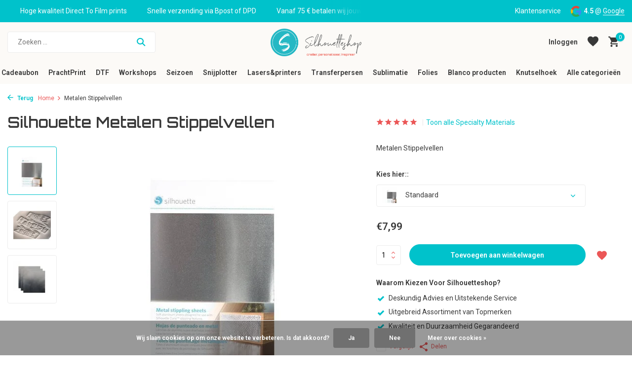

--- FILE ---
content_type: text/html;charset=utf-8
request_url: https://www.silhouetteshop.be/metalen-stippelvellen.html
body_size: 24275
content:
<!DOCTYPE html>
<html lang="nl">
  <head>
    
<script type="text/javascript">
   window.dataLayer = window.dataLayer || [];
   dataLayer.push({
            ecomm_prodid: "23753214",
      ecomm_prodid_adwords: "42309698",
      ecomm_pname: "Metalen Stippelvellen ",
      ecomm_category: "Specialty Materials",
      ecomm_pagetype: "product",
       ecomm_totalvalue: 7.99
                                     
             
      });
      
</script>

    <meta charset="utf-8"/>
<!-- [START] 'blocks/head.rain' -->
<!--

  (c) 2008-2026 Lightspeed Netherlands B.V.
  http://www.lightspeedhq.com
  Generated: 17-01-2026 @ 04:50:07

-->
<link rel="canonical" href="https://www.silhouetteshop.be/metalen-stippelvellen.html"/>
<link rel="alternate" href="https://www.silhouetteshop.be/index.rss" type="application/rss+xml" title="Nieuwe producten"/>
<link href="https://cdn.webshopapp.com/assets/cookielaw.css?2025-02-20" rel="stylesheet" type="text/css"/>
<meta name="robots" content="noodp,noydir"/>
<meta name="google-site-verification" content="8Fc5ldSEXQ046Bwwv8v4BKQ1vqr0sQkqmb5Y9m3Ts6w"/>
<meta property="og:url" content="https://www.silhouetteshop.be/metalen-stippelvellen.html?source=facebook"/>
<meta property="og:site_name" content="Silhouetteshop"/>
<meta property="og:title" content="Metalen Stippelvellen"/>
<meta property="og:description" content="Metalen Stippelvellen.Gebruik de  Stippling &amp; Etching Tool  op deze metalen stippelvellen om unieke gestippelde kunst te maken. Deze aluminium platen werken goe"/>
<meta property="og:image" content="https://cdn.webshopapp.com/shops/56537/files/111844418/silhouette-metalen-stippelvellen.jpg"/>
<script src="https://app.dmws.plus/shop-assets/56537/dmws-plus-loader.js?id=913e14fdff061aec880315f0264a5db8"></script>
<!--[if lt IE 9]>
<script src="https://cdn.webshopapp.com/assets/html5shiv.js?2025-02-20"></script>
<![endif]-->
<!-- [END] 'blocks/head.rain' -->
    <title>Metalen Stippelvellen - Silhouetteshop</title>
    <meta name="description" content="Metalen Stippelvellen.Gebruik de  Stippling &amp; Etching Tool  op deze metalen stippelvellen om unieke gestippelde kunst te maken. Deze aluminium platen werken goe" />
    <meta name="keywords" content="accessoires, en, mat, materialen, metalen, silhouette, snijplotter, stippelvellen" />
    <meta http-equiv="X-UA-Compatible" content="IE=edge">
    <meta name="viewport" content="width=device-width, initial-scale=1.0, maximum-scale=5.0, user-scalable=no">
    <meta name="apple-mobile-web-app-capable" content="yes">
    <meta name="apple-mobile-web-app-status-bar-style" content="black">

    <link rel="shortcut icon" href="https://cdn.webshopapp.com/shops/56537/themes/184649/v/2629620/assets/favicon.ico?20250515121006" type="image/x-icon" />
    <link rel="preconnect" href="https://fonts.gstatic.com" />
    <link rel="dns-prefetch" href="https://fonts.gstatic.com">
    <link rel="preconnect" href="https://fonts.googleapis.com">
		<link rel="dns-prefetch" href="https://fonts.googleapis.com">
		<link rel="preconnect" href="https://ajax.googleapis.com">
		<link rel="dns-prefetch" href="https://ajax.googleapis.com">
		<link rel="preconnect" href="https://cdn.webshopapp.com/">
		<link rel="dns-prefetch" href="https://cdn.webshopapp.com/">
    
                        <link rel="preload" href="https://fonts.googleapis.com/css2?family=Roboto:wght@300;400;600&family=Orbitron:wght@600&display=swap" as="style" />
    <link rel="preload" href="https://cdn.webshopapp.com/shops/56537/themes/184649/assets/bootstrap-min.css?20260109164940" as="style" />
    <link rel="preload" href="https://cdn.webshopapp.com/shops/56537/themes/184649/assets/owl-carousel-min.css?20260109164940" as="style" />
    <link rel="preload" href="https://cdn.jsdelivr.net/npm/@fancyapps/ui/dist/fancybox.css" as="style" />
    <link rel="preload" href="https://cdn.webshopapp.com/assets/gui-2-0.css?2025-02-20" as="style" />
    <link rel="preload" href="https://cdn.webshopapp.com/assets/gui-responsive-2-0.css?2025-02-20" as="style" />
         	<link rel="preload" href="https://cdn.webshopapp.com/shops/56537/themes/184649/assets/icomoon-bold.ttf?20260109164940" as="font" crossorigin>
        <link rel="preload" href="https://cdn.webshopapp.com/shops/56537/themes/184649/assets/style.css?20260109164940" as="style" />
    <link rel="preload" href="https://cdn.webshopapp.com/shops/56537/themes/184649/assets/custom.css?20260109164940" as="style" />
    
    <script src="https://cdn.webshopapp.com/assets/jquery-1-9-1.js?2025-02-20"></script>
            <link rel="preload" href="https://cdn.webshopapp.com/shops/56537/themes/184649/assets/bootstrap-min.js?20260109164940" as="script">
    <link rel="preload" href="https://cdn.webshopapp.com/assets/gui.js?2025-02-20" as="script">
    <link rel="preload" href="https://cdn.webshopapp.com/assets/gui-responsive-2-0.js?2025-02-20" as="script">
    <link rel="preload" href="https://cdn.webshopapp.com/shops/56537/themes/184649/assets/scripts.js?20260109164940" as="script">
    <link rel="preload" href="https://cdn.webshopapp.com/shops/56537/themes/184649/assets/global.js?20260109164940" as="script">
    
    <meta property="og:title" content="Metalen Stippelvellen">
<meta property="og:type" content="website"> 
<meta property="og:site_name" content="Silhouetteshop">
<meta property="og:url" content="https://www.silhouetteshop.be/">
<meta property="og:image" content="https://cdn.webshopapp.com/shops/56537/files/111844418/1000x1000x2/silhouette-metalen-stippelvellen.jpg">
<meta name="twitter:title" content="Metalen Stippelvellen">
<meta name="twitter:description" content="Metalen Stippelvellen.Gebruik de  Stippling &amp; Etching Tool  op deze metalen stippelvellen om unieke gestippelde kunst te maken. Deze aluminium platen werken goe">
<meta name="twitter:site" content="Silhouetteshop">
<meta name="twitter:card" content="https://cdn.webshopapp.com/shops/56537/themes/184649/v/2629792/assets/logo.png?20250515121006">
<meta name="twitter:image" content="https://cdn.webshopapp.com/shops/56537/themes/184649/assets/share-image.jpg?20260109164940">
<script type="application/ld+json">
  [
        {
      "@context": "https://schema.org/",
      "@type": "BreadcrumbList",
      "itemListElement":
      [
        {
          "@type": "ListItem",
          "position": 1,
          "item": {
            "@id": "https://www.silhouetteshop.be/",
            "name": "Home"
          }
        },
                {
          "@type": "ListItem",
          "position": 2,
          "item":	{
            "@id": "https://www.silhouetteshop.be/metalen-stippelvellen.html",
            "name": "Metalen Stippelvellen"
          }
        }              ]
    },
            {
      "@context": "https://schema.org/",
      "@type": "Product", 
      "name": "Silhouette Metalen Stippelvellen",
      "url": "https://www.silhouetteshop.be/metalen-stippelvellen.html",
      "productID": "23753214",
            "brand": {
        "@type": "Brand",
        "name": "Silhouette"
      },
            "description": "Metalen Stippelvellen",      "image": [
            "https://cdn.webshopapp.com/shops/56537/files/111844418/1500x1500x2/silhouette-metalen-stippelvellen.jpg",            "https://cdn.webshopapp.com/shops/56537/files/111844418/1500x1500x2/silhouette-metalen-stippelvellen.jpg",            "https://cdn.webshopapp.com/shops/56537/files/111844418/1500x1500x2/silhouette-metalen-stippelvellen.jpg"            ],
      "gtin13": "814792019146",      "mpn": "METAL-STIP",      "sku": "META-METAL-STIP",      "offers": {
        "@type": "Offer",
        "price": "7.99",
        "url": "https://www.silhouetteshop.be/metalen-stippelvellen.html",
        "priceValidUntil": "2027-01-17",
        "priceCurrency": "EUR",
                "availability": "https://schema.org/InStock",
        "inventoryLevel": "35"
              }
          },
        {
      "@context": "https://schema.org/",
      "@type": "Organization",
      "url": "https://www.silhouetteshop.be/",
      "name": "Silhouetteshop",
      "legalName": "Silhouetteshop",
      "description": "Metalen Stippelvellen.Gebruik de  Stippling &amp; Etching Tool  op deze metalen stippelvellen om unieke gestippelde kunst te maken. Deze aluminium platen werken goe",
      "logo": "https://cdn.webshopapp.com/shops/56537/themes/184649/v/2629792/assets/logo.png?20250515121006",
      "image": "https://cdn.webshopapp.com/shops/56537/themes/184649/assets/share-image.jpg?20260109164940",
      "contactPoint": {
        "@type": "ContactPoint",
        "contactType": "Customer service",
        "telephone": ""
      },
      "address": {
        "@type": "PostalAddress",
        "streetAddress": "",
        "addressLocality": "",
        "postalCode": "",
        "addressCountry": "NL"
      }
          },
    { 
      "@context": "https://schema.org/", 
      "@type": "WebSite", 
      "url": "https://www.silhouetteshop.be/", 
      "name": "Silhouetteshop",
      "description": "Metalen Stippelvellen.Gebruik de  Stippling &amp; Etching Tool  op deze metalen stippelvellen om unieke gestippelde kunst te maken. Deze aluminium platen werken goe",
      "author": [
        {
          "@type": "Organization",
          "url": "https://www.dmws.nl/",
          "name": "DMWS BV",
          "address": {
            "@type": "PostalAddress",
            "streetAddress": "Wilhelmina plein 25",
            "addressLocality": "Eindhoven",
            "addressRegion": "NB",
            "postalCode": "5611 HG",
            "addressCountry": "NL"
          }
        }
      ]
    }      ]
</script>    
    <link rel="stylesheet" href="https://fonts.googleapis.com/css2?family=Roboto:wght@300;400;600&family=Orbitron:wght@600&display=swap" type="text/css">
    <link rel="stylesheet" href="https://cdn.webshopapp.com/shops/56537/themes/184649/assets/bootstrap-min.css?20260109164940" type="text/css">
    <link rel="stylesheet" href="https://cdn.webshopapp.com/shops/56537/themes/184649/assets/owl-carousel-min.css?20260109164940" type="text/css">
    <link rel="stylesheet" href="https://cdn.jsdelivr.net/npm/@fancyapps/ui/dist/fancybox.css" type="text/css">
    <link rel="stylesheet" href="https://cdn.webshopapp.com/assets/gui-2-0.css?2025-02-20" type="text/css">
    <link rel="stylesheet" href="https://cdn.webshopapp.com/assets/gui-responsive-2-0.css?2025-02-20" type="text/css">
    <link rel="stylesheet" href="https://cdn.webshopapp.com/shops/56537/themes/184649/assets/style.css?20260109164940" type="text/css">
    <link rel="stylesheet" href="https://cdn.webshopapp.com/shops/56537/themes/184649/assets/custom.css?20260109164940" type="text/css">
  </head>
  <body>
    <aside id="cart" class="sidebar d-flex cart palette-bg-white"><div class="heading d-none d-sm-block"><i class="icon-x close"></i><h3>Mijn winkelwagen</h3></div><div class="heading d-sm-none palette-bg-accent-light mobile"><i class="icon-x close"></i><h3>Mijn winkelwagen</h3></div><div class="filledCart d-none"><ul class="list-cart list-inline mb-0 scrollbar"></ul><div class="totals-wrap"><p data-cart="total">Totaal (<span class="length">0</span>) producten<span class="amount">€0,00</span></p><p data-cart="shipping" class="shipping d-none">Verzendkosten<span class="positive"><b>Gratis</b></span></p><p class="free-shipping">Shop nog voor <b class="amount">€75,00</b> en je bestelling wordt <b class="positive">Gratis</b> verzonden!</p><p class="total" data-cart="grand-total"><b>Totaalbedrag</b><span class="grey">Incl. btw</span><span><b>€0,00</b></span></p></div><div class="continue d-flex align-items-center"><a href="https://www.silhouetteshop.be/cart/" class="button solid cta">Ja, ik wil dit bestellen</a></div></div><p class="emptyCart align-items-center">U heeft geen artikelen in uw winkelwagen...</p><div class="bottom d-none d-sm-block"><div class="payments d-flex justify-content-center flex-wrap dmws-payments"><div class="d-flex align-items-center justify-content-center"><img class="lazy" src="https://cdn.webshopapp.com/shops/56537/themes/184649/assets/lazy-preload.jpg?20260109164940" data-src="https://cdn.webshopapp.com/assets/icon-payment-mistercash.png?2025-02-20" alt="Bancontact" height="16" width="37" /></div><div class="d-flex align-items-center justify-content-center"><img class="lazy" src="https://cdn.webshopapp.com/shops/56537/themes/184649/assets/lazy-preload.jpg?20260109164940" data-src="https://cdn.webshopapp.com/assets/icon-payment-maestro.png?2025-02-20" alt="Maestro" height="16" width="37" /></div><div class="d-flex align-items-center justify-content-center"><img class="lazy" src="https://cdn.webshopapp.com/shops/56537/themes/184649/assets/lazy-preload.jpg?20260109164940" data-src="https://cdn.webshopapp.com/assets/icon-payment-banktransfer.png?2025-02-20" alt="Bank transfer" height="16" width="37" /></div><div class="d-flex align-items-center justify-content-center"><img class="lazy" src="https://cdn.webshopapp.com/shops/56537/themes/184649/assets/lazy-preload.jpg?20260109164940" data-src="https://cdn.webshopapp.com/assets/icon-payment-ideal.png?2025-02-20" alt="iDEAL" height="16" width="37" /></div><div class="d-flex align-items-center justify-content-center"><img class="lazy" src="https://cdn.webshopapp.com/shops/56537/themes/184649/assets/lazy-preload.jpg?20260109164940" data-src="https://cdn.webshopapp.com/assets/icon-payment-mastercard.png?2025-02-20" alt="MasterCard" height="16" width="37" /></div><div class="d-flex align-items-center justify-content-center"><img class="lazy" src="https://cdn.webshopapp.com/shops/56537/themes/184649/assets/lazy-preload.jpg?20260109164940" data-src="https://cdn.webshopapp.com/assets/icon-payment-paypal.png?2025-02-20" alt="PayPal" height="16" width="37" /></div></div></div></aside><aside id="sidereview" class="sidebar d-flex palette-bg-white"><div class="heading d-none d-sm-block"><i class="icon-x close"></i><h3>Schrijf je eigen review voor Metalen Stippelvellen</h3></div><div class="heading d-sm-none palette-bg-black"><i class="icon-x close"></i><h3>Schrijf je eigen review voor Metalen Stippelvellen</h3></div><form action="https://www.silhouetteshop.be/account/reviewPost/23753214/" method="post" id="form-review"><input type="hidden" name="key" value="1db66751e6af2e45cd2a24748b3c33c0"><label for="review-form-score">Hoeveel sterren verdienen we?</label><div class="d-flex align-items-center stars-wrap"><div class="d-flex align-items-center stars"><i class="icon-star active" data-stars="1"></i><i class="icon-star active" data-stars="2"></i><i class="icon-star active" data-stars="3"></i><i class="icon-star active" data-stars="4"></i><i class="icon-star active" data-stars="5"></i></div><span data-message="1" style="display: none;">Eentje? Dat is jammer</span><span data-message="2" style="display: none;">Yaay 2 sterren.</span><span data-message="3" style="display: none;">Niet slecht.</span><span data-message="4" style="display: none;">Goed, 4 sterren!</span><span data-message="5">Fantastisch, we verdienen 5 sterren!</span></div><select id="review-form-score" name="score"><option value="1">1 Ster</option><option value="2">2 Ster(ren)</option><option value="3">3 Ster(ren)</option><option value="4">4 Ster(ren)</option><option value="5" selected="selected">5 Ster(ren)</option></select><div><label for="review-form-name">Naam *</label><input id="review-form-name" type="text" name="name" value="" required placeholder="Naam"></div><div><label for="review-form-email">E-mail * <span>Uw e-mailadres wordt niet gepubliceerd.</span></label><input id="review-form-email" type="text" name="email" value="" required placeholder="E-mail"></div><div><label for="review-form-review">Bericht *</label><textarea id="review-form-review" class="" name="review" required placeholder="Beoordelen"></textarea></div><button type="submit" class="button">Verstuur</button></form></aside><header id="variant-5" class="d-none d-md-block sticky"><div class="topbar palette-bg-accent-light"><div class="container"><div class="row align-items-center justify-content-between"><div class="col-6 col-xl-7"><div class="usp" data-total="3"><div class="list"><div class="item"><i class="icon-check"></i> Snelle verzending via Bpost of DPD</div><div class="item"><i class="icon-check"></i> Vanaf 75 € betalen wij jouw verzending (binnen België)</div><div class="item"><i class="icon-check"></i> Hoge kwaliteit Direct To Film prints</div></div></div></div><div class="col-6 col-xl-5 d-flex align-items-center justify-content-end"><div><a href="https://www.silhouetteshop.be/service/">Klantenservice</a></div><div class="review-widget"><img class="lazy" src="https://cdn.webshopapp.com/shops/56537/themes/184649/assets/lazy-preload.jpg?20260109164940" data-src="https://cdn.webshopapp.com/shops/56537/themes/184649/assets/review-widget.png?20260101005716" alt="Review Logo" height="22" width="22" /><b>4.5</b><span class="d-none d-lg-inline"> @ <a href="https://g.page/r/CSDScuRa8nwZEAE/review" target="_blank">Google</a></span></div></div></div></div></div><div class="sticky"><div class="overlay palette-bg-light"></div><div class="mainbar palette-bg-light"><div class="container"><div class="row align-items-center justify-content-between"><div class="col-5"><form action="https://www.silhouetteshop.be/search/" method="get" role="search" class="formSearch search-form default"><input type="text" name="q" autocomplete="off" value="" aria-label="Zoeken" placeholder="Zoeken ..." /><i class="icon-x"></i><button type="submit" class="search-btn" title="Zoeken"><i class="icon-search"></i></button><div class="search-results palette-bg-white"><div class="heading">Zoekresultaten voor '<span></span>'</div><ul class="list-inline list-results"></ul><ul class="list-inline list-products"></ul><a href="#" class="all">Bekijk alle resultaten</a></div></form></div><div class="col-2 d-flex justify-content-center"><a href="https://www.silhouetteshop.be/" title="Silhouetteshop – Alles voor creatief snijden &amp; ontwerpen" class="logo nf"><img src="https://cdn.webshopapp.com/shops/56537/themes/184649/v/2629792/assets/logo.png?20250515121006" alt="Silhouetteshop – Alles voor creatief snijden &amp; ontwerpen" width="300" height="500" /></a></div><div class="col-5 d-flex align-items-center justify-content-end"><a href="#" class="link"></a><div class="wrap-cart d-flex align-items-center"><div class="drop-down with-overlay account login"><div class="current"><a href="https://www.silhouetteshop.be/account/login/" aria-label="Mijn account" class="nf"><span class="d-lg-none"><i class="icon-account"></i></span><span class="d-none d-lg-block">Inloggen</span></a></div><div class="drop shadow d-none d-md-block"><ul class="list-inline mb-0"><li><i class="icon-check"></i> Eenvoudig en Snel Bestellen</li><li><i class="icon-check"></i> Blijf Op De Hoogte</li><li><i class="icon-check"></i> Persoonlijke Ondersteuning</li></ul><div class="d-flex align-items-center justify-content-between"><a href="https://www.silhouetteshop.be/account/login/" class="button">Inloggen</a><span>Nieuw? <a href="https://www.silhouetteshop.be/account/register/">Account aanmaken</a></span></div></div></div><div class="drop-down with-overlay account wishlist"><div class="current"><a href="https://www.silhouetteshop.be/account/login/" aria-label="Verlanglijst" class="nf"><span class="fs0">Verlanglijst</span><i class="icon-wishlist"></i></a></div><div class="drop shadow d-none d-md-block"><h4>Geen producten op verlanglijst...</h4><p>Log in en voeg producten toe door op het <i class="icon-wishlist"></i> icoon te klikken.</p><div class="d-flex align-items-center justify-content-between"><a href="https://www.silhouetteshop.be/account/login/" class="button">Inloggen</a><span>Nieuw? <a href="https://www.silhouetteshop.be/account/register/">Account aanmaken</a></span></div></div></div><a href="https://www.silhouetteshop.be/cart/" class="pos-r cart nf"><i class="icon-cart"></i><span class="count">0</span></a></div></div></div></div></div><div class="menubar palette-bg-light"><div class="container"><div class="row"><div class="col-12"><div class="menu d-none d-md-flex align-items-center w-100 justify-content-center default default mega "><ul class="list-inline mb-0"><li class="list-inline-item has-sub"><a href="https://www.silhouetteshop.be/cadeaubon/">Cadeaubon</a><ul class="sub palette-bg-light"><li class=""><a href="https://www.silhouetteshop.be/cadeaubon/digitale-cadeaubon/">Digitale Cadeaubon  </a></li><li class=""><a href="https://www.silhouetteshop.be/cadeaubon/cadeaubon-op-papier/">Cadeaubon op papier</a></li></ul></li><li class="list-inline-item has-sub"><a href="https://www.silhouetteshop.be/prachtprint/">PrachtPrint</a><ul class="sub palette-bg-light"><li class="has-children"><a href="https://www.silhouetteshop.be/prachtprint/ecosolvent-prints/">Ecosolvent prints</a><ul class="subsub palette-bg-light"><li><a href="https://www.silhouetteshop.be/prachtprint/ecosolvent-prints/ecosolvent-prints/">EcoSolvent Prints</a></li><li><a href="https://www.silhouetteshop.be/prachtprint/ecosolvent-prints/ecosolvent-prijsaanvraag/">EcoSolvent Prijsaanvraag</a></li></ul></li><li class=""><a href="https://www.silhouetteshop.be/prachtprint/sublimatie-transfers/">Sublimatie-transfers</a></li><li class=""><a href="https://www.silhouetteshop.be/prachtprint/textielbedrukkingen/">Textielbedrukkingen</a></li><li class=""><a href="https://www.silhouetteshop.be/prachtprint/geprinte-media/">Geprinte Media</a></li><li class=""><a href="https://www.silhouetteshop.be/prachtprint/dart-stage/">Dart Stage</a></li><li class=""><a href="https://www.silhouetteshop.be/prachtprint/hekwerkbanners/">Hekwerkbanners</a></li></ul></li><li class="list-inline-item has-sub"><a href="https://www.silhouetteshop.be/dtf/">DTF</a><ul class="sub palette-bg-light"><li class="has-children"><a href="https://www.silhouetteshop.be/dtf/dtf-transfers/">DTF-Transfers</a><ul class="subsub palette-bg-light"><li><a href="https://www.silhouetteshop.be/dtf/dtf-transfers/alle-uitleg-over-dtf-en-de-verschillende-opties/">Alle uitleg over DTF en de verschillende opties</a></li><li><a href="https://www.silhouetteshop.be/dtf/dtf-transfers/dtf-kant-klaar/">DTF &quot;Kant &amp; Klaar&quot; </a></li><li><a href="https://www.silhouetteshop.be/dtf/dtf-transfers/dtf-met-design/">DTF &quot;Met Design&quot;</a></li></ul></li><li class="has-children"><a href="https://www.silhouetteshop.be/dtf/prints-klaar-voor-gebruik/">Prints klaar voor gebruik</a><ul class="subsub palette-bg-light"><li><a href="https://www.silhouetteshop.be/dtf/prints-klaar-voor-gebruik/6-7-six-seven/">6-7 (six-seven)</a></li><li><a href="https://www.silhouetteshop.be/dtf/prints-klaar-voor-gebruik/valentijn/">Valentijn</a></li><li><a href="https://www.silhouetteshop.be/dtf/prints-klaar-voor-gebruik/front-sleeve/">Front &amp; Sleeve</a></li><li><a href="https://www.silhouetteshop.be/dtf/prints-klaar-voor-gebruik/labubu/">LABUBU</a></li><li><a href="https://www.silhouetteshop.be/dtf/prints-klaar-voor-gebruik/vrijgezellenfeest/">Vrijgezellenfeest</a></li><li><a href="https://www.silhouetteshop.be/dtf/prints-klaar-voor-gebruik/voetbal/">Voetbal</a></li><li><a href="https://www.silhouetteshop.be/dtf/prints-klaar-voor-gebruik/mama-papa-en-mini/">Mama/papa en mini</a></li><li><a href="https://www.silhouetteshop.be/dtf/prints-klaar-voor-gebruik/eid-mubarak/">Eid Mubarak </a></li><li><a href="https://www.silhouetteshop.be/dtf/prints-klaar-voor-gebruik/oilsjt-carnaval/">Oilsjt Carnaval</a></li></ul></li></ul></li><li class="list-inline-item has-sub"><a href="https://www.silhouetteshop.be/workshops/">Workshops</a><ul class="sub palette-bg-light"><li class=""><a href="https://www.silhouetteshop.be/workshops/workshops-sublimatie-en-sawgrass/">Workshops Sublimatie en Sawgrass</a></li><li class=""><a href="https://www.silhouetteshop.be/workshops/workshops-silhouette/">Workshops Silhouette  </a></li></ul></li><li class="list-inline-item has-sub"><a href="https://www.silhouetteshop.be/seizoen/">Seizoen </a><ul class="sub palette-bg-light"><li class="has-children"><a href="https://www.silhouetteshop.be/seizoen/kerst-en-nieuwjaar/">Kerst en Nieuwjaar</a><ul class="subsub palette-bg-light"><li><a href="https://www.silhouetteshop.be/seizoen/kerst-en-nieuwjaar/cadeau-klaar-om-te-geven-tof-om-te-personaliseren/">Cadeau, klaar om te geven - tof om te personaliseren</a></li><li><a href="https://www.silhouetteshop.be/seizoen/kerst-en-nieuwjaar/creatieve-kerst/">Creatieve Kerst</a></li><li><a href="https://www.silhouetteshop.be/seizoen/kerst-en-nieuwjaar/kerstdecoratie/">Kerstdecoratie</a></li></ul></li></ul></li><li class="list-inline-item has-sub"><a href="https://www.silhouetteshop.be/snijplotter/">Snijplotter</a><ul class="sub palette-bg-light"><li class=""><a href="https://www.silhouetteshop.be/snijplotter/silhouette-summit-2025/">Silhouette Summit 2025</a></li><li class="has-children"><a href="https://www.silhouetteshop.be/snijplotter/silhouette/">Silhouette </a><ul class="subsub palette-bg-light"><li><a href="https://www.silhouetteshop.be/snijplotter/silhouette/machines/">Machines</a></li><li><a href="https://www.silhouetteshop.be/snijplotter/silhouette/software-upgrades-en-downloadcodes/">Software-upgrades en downloadcodes </a></li><li><a href="https://www.silhouetteshop.be/snijplotter/silhouette/messen-matten/">Messen &amp; matten</a></li><li><a href="https://www.silhouetteshop.be/snijplotter/silhouette/tools-en-accessoires/">Tools en Accessoires</a></li><li><a href="https://www.silhouetteshop.be/snijplotter/silhouette/materialen/">Materialen</a></li></ul></li><li class="has-children"><a href="https://www.silhouetteshop.be/snijplotter/cricut/">Cricut</a><ul class="subsub palette-bg-light"><li><a href="https://www.silhouetteshop.be/snijplotter/cricut/cricut-machines/">Cricut Machines</a></li><li><a href="https://www.silhouetteshop.be/snijplotter/cricut/cricut-easypress-en-mug-press/">Cricut EasyPress en Mug Press</a></li><li><a href="https://www.silhouetteshop.be/snijplotter/cricut/snijmatten/">Snijmatten</a></li><li><a href="https://www.silhouetteshop.be/snijplotter/cricut/mesjes/">Mesjes</a></li><li><a href="https://www.silhouetteshop.be/snijplotter/cricut/cricut-accessoires/">Cricut  Accessoires</a></li><li><a href="https://www.silhouetteshop.be/snijplotter/cricut/materialen/">Materialen</a></li><li><a href="https://www.silhouetteshop.be/snijplotter/cricut/infusible-ink/">Infusible Ink</a></li></ul></li><li class="has-children"><a href="https://www.silhouetteshop.be/snijplotter/siser/">Siser</a><ul class="subsub palette-bg-light"><li><a href="https://www.silhouetteshop.be/snijplotter/siser/mesjes-en-matten/">Mesjes en matten</a></li><li><a href="https://www.silhouetteshop.be/snijplotter/siser/siser-tools/">Siser tools</a></li></ul></li></ul></li><li class="list-inline-item has-sub"><a href="https://www.silhouetteshop.be/lasers-printers/">Lasers&amp;printers</a><ul class="sub palette-bg-light"><li class=""><a href="https://www.silhouetteshop.be/lasers-printers/welke-laser-kiezen/">Welke laser kiezen?</a></li><li class=""><a href="https://www.silhouetteshop.be/lasers-printers/diode-lasers/">Diode-lasers</a></li><li class=""><a href="https://www.silhouetteshop.be/lasers-printers/co2-lasers/">CO₂-lasers</a></li><li class=""><a href="https://www.silhouetteshop.be/lasers-printers/fiber-lasers-ir/">Fiber-lasers (IR)</a></li><li class=""><a href="https://www.silhouetteshop.be/lasers-printers/uv-lasers/">UV-lasers</a></li><li class=""><a href="https://www.silhouetteshop.be/lasers-printers/apparel-dtf-printer/">Apparel DTF Printer</a></li><li class="has-children"><a href="https://www.silhouetteshop.be/lasers-printers/toestellen/">Toestellen</a><ul class="subsub palette-bg-light"><li><a href="https://www.silhouetteshop.be/lasers-printers/toestellen/d1-series/">D1 series</a></li><li><a href="https://www.silhouetteshop.be/lasers-printers/toestellen/m1-ultra/">M1 ULTRA</a></li><li><a href="https://www.silhouetteshop.be/lasers-printers/toestellen/f-series-f1-f1-ultra-en-f2/">F Series (F1, F1 Ultra en F2)</a></li><li><a href="https://www.silhouetteshop.be/lasers-printers/toestellen/s-series/">S Series</a></li><li><a href="https://www.silhouetteshop.be/lasers-printers/toestellen/p-series/">P Series</a></li></ul></li><li class=""><a href="https://www.silhouetteshop.be/lasers-printers/onderdelen-en-accessoires/">Onderdelen en accessoires</a></li><li class="has-children"><a href="https://www.silhouetteshop.be/lasers-printers/materialen-en-te-graveren-laseren-artikelen/">Materialen en te graveren/laseren artikelen</a><ul class="subsub palette-bg-light"><li><a href="https://www.silhouetteshop.be/lasers-printers/materialen-en-te-graveren-laseren-artikelen/hout-fineer/">Hout &amp; Fineer</a></li><li><a href="https://www.silhouetteshop.be/lasers-printers/materialen-en-te-graveren-laseren-artikelen/acryl-plexiglas/">Acryl &amp; Plexiglas</a></li><li><a href="https://www.silhouetteshop.be/lasers-printers/materialen-en-te-graveren-laseren-artikelen/leisteen-steen/">Leisteen &amp; Steen</a></li><li><a href="https://www.silhouetteshop.be/lasers-printers/materialen-en-te-graveren-laseren-artikelen/kurk-leer-vilt/">Kurk, Leer &amp; Vilt</a></li><li><a href="https://www.silhouetteshop.be/lasers-printers/materialen-en-te-graveren-laseren-artikelen/metaal-gecoat-geanodiseerd-juwelen/">Metaal (Gecoat, Geanodiseerd &amp; Juwelen)</a></li></ul></li></ul></li><li class="list-inline-item has-sub"><a href="https://www.silhouetteshop.be/transferpersen/">Transferpersen</a><ul class="sub palette-bg-light"><li class=""><a href="https://www.silhouetteshop.be/transferpersen/loklik-transferspersen/">LOKLiK Transferspersen</a></li><li class=""><a href="https://www.silhouetteshop.be/transferpersen/calortrans-transferpersen/">Calortrans Transferpersen</a></li><li class=""><a href="https://www.silhouetteshop.be/transferpersen/secabo-transferpersen/">Secabo Transferpersen</a></li><li class=""><a href="https://www.silhouetteshop.be/transferpersen/toebehoren-transferpersen/">Toebehoren Transferpersen</a></li><li class=""><a href="https://www.silhouetteshop.be/transferpersen/transferpersen-te-huur/">Transferpersen te huur</a></li></ul></li><li class="list-inline-item has-sub"><a href="https://www.silhouetteshop.be/sublimatie/">Sublimatie</a><ul class="sub palette-bg-light"><li class=""><a href="https://www.silhouetteshop.be/sublimatie/nieuw-sawgrass-versiflex/">NIEUW ! Sawgrass Versiflex</a></li><li class=""><a href="https://www.silhouetteshop.be/sublimatie/wat-is-sublimeren-precies/">Wat is Sublimeren precies?</a></li><li class=""><a href="https://www.silhouetteshop.be/sublimatie/sublimatieprint/">Sublimatieprint</a></li><li class="has-children"><a href="https://www.silhouetteshop.be/sublimatie/sublimatieprinters/">Sublimatieprinters</a><ul class="subsub palette-bg-light"><li><a href="https://www.silhouetteshop.be/sublimatie/sublimatieprinters/printers/">Printers</a></li><li><a href="https://www.silhouetteshop.be/sublimatie/sublimatieprinters/accessoires-en-onderdelen/">Accessoires en onderdelen</a></li></ul></li><li class="has-children"><a href="https://www.silhouetteshop.be/sublimatie/inkt-papier-stiften-en-accessoires/">Inkt, Papier, Stiften en Accessoires</a><ul class="subsub palette-bg-light"><li><a href="https://www.silhouetteshop.be/sublimatie/inkt-papier-stiften-en-accessoires/sublimatie-inkt/">Sublimatie Inkt</a></li><li><a href="https://www.silhouetteshop.be/sublimatie/inkt-papier-stiften-en-accessoires/sublimatie-papier-flex-en-accessoires/">Sublimatie papier, flex en accessoires.</a></li><li><a href="https://www.silhouetteshop.be/sublimatie/inkt-papier-stiften-en-accessoires/sublimatiestiften/">Sublimatiestiften</a></li><li><a href="https://www.silhouetteshop.be/sublimatie/inkt-papier-stiften-en-accessoires/cricut-infusible-ink/">Cricut Infusible Ink</a></li></ul></li><li class="has-children"><a href="https://www.silhouetteshop.be/sublimatie/sublimatie-artikelen/">Sublimatie Artikelen</a><ul class="subsub palette-bg-light"><li><a href="https://www.silhouetteshop.be/sublimatie/sublimatie-artikelen/koffiemokken-en-glaswerk/">Koffiemokken en glaswerk</a></li><li><a href="https://www.silhouetteshop.be/sublimatie/sublimatie-artikelen/drinkwaren/">Drinkwaren</a></li><li><a href="https://www.silhouetteshop.be/sublimatie/sublimatie-artikelen/textiel/">Textiel</a></li><li><a href="https://www.silhouetteshop.be/sublimatie/sublimatie-artikelen/woondecoratie/">Woondecoratie</a></li><li><a href="https://www.silhouetteshop.be/sublimatie/sublimatie-artikelen/onderzetters-en-dienbladen/">Onderzetters en dienbladen</a></li><li><a href="https://www.silhouetteshop.be/sublimatie/sublimatie-artikelen/sleutelhangers-en-tashangers/">Sleutelhangers  en tashangers</a></li><li><a href="https://www.silhouetteshop.be/sublimatie/sublimatie-artikelen/kantoor-en-studie/">Kantoor en Studie</a></li><li><a href="https://www.silhouetteshop.be/sublimatie/sublimatie-artikelen/speelgoed-spelletjes-en-pluche/">Speelgoed, spelletjes en pluche</a></li><li><a href="https://www.silhouetteshop.be/sublimatie/sublimatie-artikelen/huisdierplaatjes-en-dierenaccessoires/">Huisdierplaatjes en dierenaccessoires</a></li></ul></li><li class=""><a href="https://www.silhouetteshop.be/sublimatie/transferpersen/">Transferpersen</a></li></ul></li><li class="list-inline-item has-sub"><a href="https://www.silhouetteshop.be/folies/">Folies</a><ul class="sub palette-bg-light"><li class="has-children"><a href="https://www.silhouetteshop.be/folies/flexfolie-iron-on/">Flexfolie (Iron-on)</a><ul class="subsub palette-bg-light"><li><a href="https://www.silhouetteshop.be/folies/flexfolie-iron-on/flexfolie-voordeelpakketten/">Flexfolie voordeelpakketten</a></li><li><a href="https://www.silhouetteshop.be/folies/flexfolie-iron-on/siser-easyweed-ps-film-standaard-flexfolie/">Siser EasyWeed™ P.S Film  (standaard flexfolie)</a></li><li><a href="https://www.silhouetteshop.be/folies/flexfolie-iron-on/siser-easyweed-electric-ps-film/">Siser EasyWeed ™ Electric P.S. Film</a></li><li><a href="https://www.silhouetteshop.be/folies/flexfolie-iron-on/siser-easyweed-extra-ps-film-nylon/">Siser Easyweed ™ Extra P.S. Film (nylon)</a></li><li><a href="https://www.silhouetteshop.be/folies/flexfolie-iron-on/siser-easyweed-extra-ps-stretch/">Siser Easyweed ™ Extra P.S. Stretch</a></li><li><a href="https://www.silhouetteshop.be/folies/flexfolie-iron-on/siser-ecostretch/">Siser EcoStretch™</a></li><li><a href="https://www.silhouetteshop.be/folies/flexfolie-iron-on/siser-glitter/">Siser Glitter </a></li><li><a href="https://www.silhouetteshop.be/folies/flexfolie-iron-on/siser-metal/">Siser Metal</a></li><li><a href="https://www.silhouetteshop.be/folies/flexfolie-iron-on/siser-twinkle/">Siser Twinkle</a></li><li><a href="https://www.silhouetteshop.be/folies/flexfolie-iron-on/siser-sparkle/">Siser Sparkle</a></li><li><a href="https://www.silhouetteshop.be/folies/flexfolie-iron-on/siser-holographic/">Siser Holographic</a></li><li><a href="https://www.silhouetteshop.be/folies/flexfolie-iron-on/siser-ps-lumen-glow-in-the-dark/">Siser P.S. LUMEN (Glow in the dark)</a></li><li><a href="https://www.silhouetteshop.be/folies/flexfolie-iron-on/siser-thermoreflex-reflecterende-flex/">Siser Thermoreflex (Reflecterende flex)</a></li><li><a href="https://www.silhouetteshop.be/folies/flexfolie-iron-on/siser-easypatterns/">Siser  EasyPatterns ®</a></li><li><a href="https://www.silhouetteshop.be/folies/flexfolie-iron-on/siser-blackboard/">Siser Blackboard</a></li><li><a href="https://www.silhouetteshop.be/folies/flexfolie-iron-on/siser-brick-600/">Siser Brick 600</a></li><li class="more"><a href="https://www.silhouetteshop.be/folies/flexfolie-iron-on/">Toon meer</a></li></ul></li><li class="has-children"><a href="https://www.silhouetteshop.be/folies/flockfolie-iron-on/">Flockfolie (Iron-On)</a><ul class="subsub palette-bg-light"><li><a href="https://www.silhouetteshop.be/folies/flockfolie-iron-on/voordeelpakket-flockfolie/">Voordeelpakket flockfolie</a></li><li><a href="https://www.silhouetteshop.be/folies/flockfolie-iron-on/siser-stripflock-pro/">Siser Stripflock Pro</a></li><li><a href="https://www.silhouetteshop.be/folies/flockfolie-iron-on/flockfolie-met-motieven/">Flockfolie met motieven</a></li><li><a href="https://www.silhouetteshop.be/folies/flockfolie-iron-on/grote-formaten-flock-vellen-of-rollen-van-30-en-50/">Grote formaten flock  (vellen of rollen van 30 en 50 cm breed, vanaf 6.25 meter)</a></li><li><a href="https://www.silhouetteshop.be/folies/flockfolie-iron-on/toebehoren-flock/">Toebehoren flock</a></li></ul></li><li class="has-children"><a href="https://www.silhouetteshop.be/folies/vinyl-zelfklevende-stickerfolies/">Vinyl (zelfklevende stickerfolies) </a><ul class="subsub palette-bg-light"><li><a href="https://www.silhouetteshop.be/folies/vinyl-zelfklevende-stickerfolies/voordeelpakketten-vinyl/">Voordeelpakketten vinyl</a></li><li><a href="https://www.silhouetteshop.be/folies/vinyl-zelfklevende-stickerfolies/standaard-vinyl-glanzende-afwerking/">Standaard vinyl: Glanzende afwerking</a></li><li><a href="https://www.silhouetteshop.be/folies/vinyl-zelfklevende-stickerfolies/standaard-vinyl-matte-afwerking/">Standaard vinyl : Matte afwerking</a></li><li><a href="https://www.silhouetteshop.be/folies/vinyl-zelfklevende-stickerfolies/pastelkleuren-matte-afwerking/">Pastelkleuren: matte afwerking</a></li><li><a href="https://www.silhouetteshop.be/folies/vinyl-zelfklevende-stickerfolies/f-looc-vinyl-vinyl-met-flock-afwerking/">F-looc vinyl : vinyl met flock afwerking</a></li><li><a href="https://www.silhouetteshop.be/folies/vinyl-zelfklevende-stickerfolies/metallic-textured-metallic-en-chrome-mat-vinyl/">Metallic, Textured metallic en Chrome Mat Vinyl</a></li><li><a href="https://www.silhouetteshop.be/folies/vinyl-zelfklevende-stickerfolies/sun-en-ice-vinyl-verkleuren-onder-invloed-van-zon/">Sun en Ice Vinyl (verkleuren onder invloed van zon/kou)</a></li><li><a href="https://www.silhouetteshop.be/folies/vinyl-zelfklevende-stickerfolies/holografische-vinyl/">Holografische vinyl</a></li><li><a href="https://www.silhouetteshop.be/folies/vinyl-zelfklevende-stickerfolies/glitter-sparkle-en-fluo-vinyl/">Glitter, Sparkle en Fluo vinyl</a></li><li><a href="https://www.silhouetteshop.be/folies/vinyl-zelfklevende-stickerfolies/vinyl-met-motieven-regenboog-pailetten-glitter-lui/">Vinyl met motieven (regenboog, pailetten, glitter luipaard)</a></li><li><a href="https://www.silhouetteshop.be/folies/vinyl-zelfklevende-stickerfolies/decoratieve-en-functionele-vinyl/">Decoratieve en Functionele Vinyl</a></li><li><a href="https://www.silhouetteshop.be/folies/vinyl-zelfklevende-stickerfolies/translucent-transparant-glas-etch-zandstraal-vinyl/">Translucent (transparant), Glas Etch (zandstraal) vinyl, Statische vinyl.</a></li><li><a href="https://www.silhouetteshop.be/folies/vinyl-zelfklevende-stickerfolies/grote-formaten-30-cm-en-61-cm-breedte-vanaf-125-me/">Grote formaten (30 cm en 61 cm breedte vanaf 12.5 meter)</a></li><li><a href="https://www.silhouetteshop.be/folies/vinyl-zelfklevende-stickerfolies/transferfolie/">Transferfolie</a></li><li><a href="https://www.silhouetteshop.be/folies/vinyl-zelfklevende-stickerfolies/toebehoren-vinyl/">Toebehoren vinyl</a></li></ul></li><li class=""><a href="https://www.silhouetteshop.be/folies/flex-flock-en-vinylfolies-grotere-afmetingen/">Flex-, flock- en vinylfolies (grotere afmetingen)</a></li></ul></li><li class="list-inline-item has-sub"><a href="https://www.silhouetteshop.be/blanco-producten/">Blanco producten</a><ul class="sub palette-bg-light"><li class=""><a href="https://www.silhouetteshop.be/blanco-producten/textielshop/">Textielshop</a></li><li class="has-children"><a href="https://www.silhouetteshop.be/blanco-producten/textiel/">Textiel</a><ul class="subsub palette-bg-light"><li><a href="https://www.silhouetteshop.be/blanco-producten/textiel/outlet-textiel-en-accessoires/">Outlet Textiel en Accessoires</a></li><li><a href="https://www.silhouetteshop.be/blanco-producten/textiel/babys-50-98/">Baby&#039;s ( 50-98)</a></li><li><a href="https://www.silhouetteshop.be/blanco-producten/textiel/kinderen-98-164/">Kinderen (98-164)</a></li><li><a href="https://www.silhouetteshop.be/blanco-producten/textiel/volwassenen/">Volwassenen</a></li><li><a href="https://www.silhouetteshop.be/blanco-producten/textiel/accessoires-en-varia/">Accessoires en varia </a></li><li><a href="https://www.silhouetteshop.be/blanco-producten/textiel/tassen-zakken-en-mandjes/">Tassen, zakken en mandjes</a></li></ul></li><li class="has-children"><a href="https://www.silhouetteshop.be/blanco-producten/decoratie-en-cadeautjes/">Decoratie en cadeautjes</a><ul class="subsub palette-bg-light"><li><a href="https://www.silhouetteshop.be/blanco-producten/decoratie-en-cadeautjes/parfum-flesjes-diffusers-handcremes/">Parfum (flesjes, diffusers, handcrèmes)</a></li><li><a href="https://www.silhouetteshop.be/blanco-producten/decoratie-en-cadeautjes/bloempotjes-en-vaasjes/">Bloempotjes en vaasjes</a></li><li><a href="https://www.silhouetteshop.be/blanco-producten/decoratie-en-cadeautjes/decoratie/">Decoratie</a></li><li><a href="https://www.silhouetteshop.be/blanco-producten/decoratie-en-cadeautjes/kaarsen-en-kaarsenhouders/">Kaarsen en kaarsenhouders</a></li></ul></li><li class="has-children"><a href="https://www.silhouetteshop.be/blanco-producten/koffertjes/">Koffertjes</a><ul class="subsub palette-bg-light"><li><a href="https://www.silhouetteshop.be/blanco-producten/koffertjes/koffer-25-cm/">Koffer (25 cm)</a></li><li><a href="https://www.silhouetteshop.be/blanco-producten/koffertjes/grote-koffer-35-cm/">Grote koffer (35 cm)</a></li></ul></li><li class=""><a href="https://www.silhouetteshop.be/blanco-producten/sleutelhangers-lanyards-en-magneten/">Sleutelhangers, lanyards en magneten</a></li><li class="has-children"><a href="https://www.silhouetteshop.be/blanco-producten/diverse-blanco-artikelen/">Diverse blanco artikelen</a><ul class="subsub palette-bg-light"><li><a href="https://www.silhouetteshop.be/blanco-producten/diverse-blanco-artikelen/tegels/">Tegels</a></li><li><a href="https://www.silhouetteshop.be/blanco-producten/diverse-blanco-artikelen/acryl-plexi-blanco/">Acryl (plexi) blanco </a></li><li><a href="https://www.silhouetteshop.be/blanco-producten/diverse-blanco-artikelen/glazen-blanco-artikelen/">Glazen blanco artikelen</a></li><li><a href="https://www.silhouetteshop.be/blanco-producten/diverse-blanco-artikelen/houten-blanco-artikelen/">Houten blanco artikelen</a></li><li><a href="https://www.silhouetteshop.be/blanco-producten/diverse-blanco-artikelen/diverse-blanco-artikelen/">Diverse blanco artikelen</a></li></ul></li></ul></li><li class="list-inline-item has-sub"><a href="https://www.silhouetteshop.be/knutselhoek/">Knutselhoek</a><ul class="sub palette-bg-light"><li class=""><a href="https://www.silhouetteshop.be/knutselhoek/plot-at-home/">Plot at home </a></li><li class="has-children"><a href="https://www.silhouetteshop.be/knutselhoek/knutselbenodigdheden/">Knutselbenodigdheden</a><ul class="subsub palette-bg-light"><li><a href="https://www.silhouetteshop.be/knutselhoek/knutselbenodigdheden/textielstiften-en-porseleinstiften/">Textielstiften en  porseleinstiften </a></li><li><a href="https://www.silhouetteshop.be/knutselhoek/knutselbenodigdheden/chalk-art/">Chalk Art</a></li><li><a href="https://www.silhouetteshop.be/knutselhoek/knutselbenodigdheden/deco-foil/">Deco Foil</a></li><li><a href="https://www.silhouetteshop.be/knutselhoek/knutselbenodigdheden/glitter/">Glitter</a></li><li><a href="https://www.silhouetteshop.be/knutselhoek/knutselbenodigdheden/paper-quilling-en-punchen/">Paper Quilling en Punchen</a></li><li><a href="https://www.silhouetteshop.be/knutselhoek/knutselbenodigdheden/hobby-holster-en-xyron/">Hobby Holster en Xyron</a></li><li><a href="https://www.silhouetteshop.be/knutselhoek/knutselbenodigdheden/speciale-papiersoorten-decal-freezerpaper-foam/">Speciale papiersoorten (decal, freezerpaper, foam,..)</a></li><li><a href="https://www.silhouetteshop.be/knutselhoek/knutselbenodigdheden/quill-pennen-en-accessoires/">Quill pennen en accessoires </a></li><li><a href="https://www.silhouetteshop.be/knutselhoek/knutselbenodigdheden/acrylverf-verfstiften-en-penselen/">Acrylverf, verfstiften en penselen </a></li></ul></li><li class=""><a href="https://www.silhouetteshop.be/knutselhoek/glas-etsen/">Glas etsen</a></li><li class="has-children"><a href="https://www.silhouetteshop.be/knutselhoek/diy-en-knutselkits/">DIY en knutselkits</a><ul class="subsub palette-bg-light"><li><a href="https://www.silhouetteshop.be/knutselhoek/diy-en-knutselkits/diy-marky/">DIY Marky</a></li><li><a href="https://www.silhouetteshop.be/knutselhoek/diy-en-knutselkits/printmaker/">PrintMaker </a></li><li><a href="https://www.silhouetteshop.be/knutselhoek/diy-en-knutselkits/tie-dye-festival/">Tie Dye Festival</a></li></ul></li><li class=""><a href="https://www.silhouetteshop.be/knutselhoek/creatieve-sets/">Creatieve sets</a></li><li class="has-children"><a href="https://www.silhouetteshop.be/knutselhoek/specifieke-technieken/">Specifieke technieken</a><ul class="subsub palette-bg-light"><li><a href="https://www.silhouetteshop.be/knutselhoek/specifieke-technieken/button-press/">Button Press</a></li><li><a href="https://www.silhouetteshop.be/knutselhoek/specifieke-technieken/zeefdruk-all-in-one-set/">Zeefdruk all-in-one set</a></li><li><a href="https://www.silhouetteshop.be/knutselhoek/specifieke-technieken/jewelry-press-kit/">Jewelry Press Kit</a></li><li><a href="https://www.silhouetteshop.be/knutselhoek/specifieke-technieken/punch-needle/">Punch Needle</a></li><li><a href="https://www.silhouetteshop.be/knutselhoek/specifieke-technieken/borduren-haken-macrame/">Borduren - Haken - Macramé</a></li></ul></li><li class="has-children"><a href="https://www.silhouetteshop.be/knutselhoek/knutselmateriaal-voor-kinderen/">Knutselmateriaal voor kinderen</a><ul class="subsub palette-bg-light"><li><a href="https://www.silhouetteshop.be/knutselhoek/knutselmateriaal-voor-kinderen/mini-creative-kits/">Mini Creative Kits</a></li><li><a href="https://www.silhouetteshop.be/knutselhoek/knutselmateriaal-voor-kinderen/diy-kits/">DIY kits  </a></li></ul></li></ul></li><li class="list-inline-item"><a href="https://www.silhouetteshop.be/catalog/">Alle categorieën</a></li></ul></div></div></div></div></div></div><div class="spacetop"></div></header><header id="mobile-variant-3" class="d-md-none mobile-header sticky"><div class="overlay palette-bg-light"></div><div class="top shadow palette-bg-white"><div class="container"><div class="row"><div class="col-12 d-flex align-items-center justify-content-between"><div class="d-md-none mobile-menu"><i class="icon-menu"></i><div class="menu-wrapper"><div class="d-flex align-items-center justify-content-between heading palette-bg-accent-light"><span>Menu</span><i class="icon-x"></i></div><ul class="list-inline mb-0 palette-bg-white"><li><a href="https://www.silhouetteshop.be/catalog/" title="Alle categorieën" >Alle categorieën</a></li><li class="link"><a href="#"></a></li><li class="categories images"><a href="https://www.silhouetteshop.be/catalog/" data-title="categorieën">Categorieën</a><div class="back">Terug naar <span></span></div><ul><li class="has-sub img"><a href="https://www.silhouetteshop.be/cadeaubon/" class="nf" data-title="cadeaubon"><img src="https://cdn.webshopapp.com/shops/56537/files/476259676/30x40x3/image.jpg" alt="Cadeaubon" height="40" width="30" />Cadeaubon<i class="icon-chevron-down"></i></a><ul class="sub"><li class=""><a href="https://www.silhouetteshop.be/cadeaubon/digitale-cadeaubon/" data-title="digitale cadeaubon  ">Digitale Cadeaubon  </a></li><li class=""><a href="https://www.silhouetteshop.be/cadeaubon/cadeaubon-op-papier/" data-title="cadeaubon op papier">Cadeaubon op papier</a></li></ul></li><li class="has-sub img"><a href="https://www.silhouetteshop.be/prachtprint/" class="nf" data-title="prachtprint"><img src="https://cdn.webshopapp.com/shops/56537/files/476261837/30x40x3/image.jpg" alt="PrachtPrint" height="40" width="30" />PrachtPrint<i class="icon-chevron-down"></i></a><ul class="sub"><li class="has-children"><a href="https://www.silhouetteshop.be/prachtprint/ecosolvent-prints/" data-title="ecosolvent prints">Ecosolvent prints<i class="icon-chevron-down"></i></a><ul class="sub"><li><a href="https://www.silhouetteshop.be/prachtprint/ecosolvent-prints/ecosolvent-prints/" data-title="ecosolvent prints">EcoSolvent Prints</a></li><li><a href="https://www.silhouetteshop.be/prachtprint/ecosolvent-prints/ecosolvent-prijsaanvraag/" data-title="ecosolvent prijsaanvraag">EcoSolvent Prijsaanvraag</a></li></ul></li><li class=""><a href="https://www.silhouetteshop.be/prachtprint/sublimatie-transfers/" data-title="sublimatie-transfers">Sublimatie-transfers</a></li><li class=""><a href="https://www.silhouetteshop.be/prachtprint/textielbedrukkingen/" data-title="textielbedrukkingen">Textielbedrukkingen</a></li><li class=""><a href="https://www.silhouetteshop.be/prachtprint/geprinte-media/" data-title="geprinte media">Geprinte Media</a></li><li class=""><a href="https://www.silhouetteshop.be/prachtprint/dart-stage/" data-title="dart stage">Dart Stage</a></li><li class=""><a href="https://www.silhouetteshop.be/prachtprint/hekwerkbanners/" data-title="hekwerkbanners">Hekwerkbanners</a></li></ul></li><li class="has-sub img"><a href="https://www.silhouetteshop.be/dtf/" class="nf" data-title="dtf"><img src="https://cdn.webshopapp.com/shops/56537/files/476261816/30x40x3/image.jpg" alt="DTF" height="40" width="30" />DTF<i class="icon-chevron-down"></i></a><ul class="sub"><li class="has-children"><a href="https://www.silhouetteshop.be/dtf/dtf-transfers/" data-title="dtf-transfers">DTF-Transfers<i class="icon-chevron-down"></i></a><ul class="sub"><li><a href="https://www.silhouetteshop.be/dtf/dtf-transfers/alle-uitleg-over-dtf-en-de-verschillende-opties/" data-title="alle uitleg over dtf en de verschillende opties">Alle uitleg over DTF en de verschillende opties</a></li><li><a href="https://www.silhouetteshop.be/dtf/dtf-transfers/dtf-kant-klaar/" data-title="dtf &quot;kant &amp; klaar&quot; ">DTF &quot;Kant &amp; Klaar&quot; </a></li><li><a href="https://www.silhouetteshop.be/dtf/dtf-transfers/dtf-met-design/" data-title="dtf &quot;met design&quot;">DTF &quot;Met Design&quot;</a></li></ul></li><li class="has-children"><a href="https://www.silhouetteshop.be/dtf/prints-klaar-voor-gebruik/" data-title="prints klaar voor gebruik">Prints klaar voor gebruik<i class="icon-chevron-down"></i></a><ul class="sub"><li><a href="https://www.silhouetteshop.be/dtf/prints-klaar-voor-gebruik/6-7-six-seven/" data-title="6-7 (six-seven)">6-7 (six-seven)</a></li><li><a href="https://www.silhouetteshop.be/dtf/prints-klaar-voor-gebruik/valentijn/" data-title="valentijn">Valentijn</a></li><li><a href="https://www.silhouetteshop.be/dtf/prints-klaar-voor-gebruik/front-sleeve/" data-title="front &amp; sleeve">Front &amp; Sleeve</a></li><li><a href="https://www.silhouetteshop.be/dtf/prints-klaar-voor-gebruik/labubu/" data-title="labubu">LABUBU<i class="icon-chevron-down"></i></a><ul class="sub"><li><a href="https://www.silhouetteshop.be/dtf/prints-klaar-voor-gebruik/labubu/labubu-solo/" data-title="labubu solo">Labubu Solo</a></li><li><a href="https://www.silhouetteshop.be/dtf/prints-klaar-voor-gebruik/labubu/labubu-squad-helden-heldinnen/" data-title="labubu squad helden &amp; heldinnen">Labubu Squad Helden &amp; Heldinnen</a></li><li><a href="https://www.silhouetteshop.be/dtf/prints-klaar-voor-gebruik/labubu/labubu-friends/" data-title="labubu friends">Labubu Friends</a></li><li><a href="https://www.silhouetteshop.be/dtf/prints-klaar-voor-gebruik/labubu/labubu-cozy-flowers-series/" data-title="labubu cozy &amp; flowers series">Labubu Cozy &amp; Flowers Series</a></li><li><a href="https://www.silhouetteshop.be/dtf/prints-klaar-voor-gebruik/labubu/its-my-birthday/" data-title="it&#039;s my birthday">It&#039;s my Birthday</a></li></ul></li><li><a href="https://www.silhouetteshop.be/dtf/prints-klaar-voor-gebruik/vrijgezellenfeest/" data-title="vrijgezellenfeest">Vrijgezellenfeest</a></li><li><a href="https://www.silhouetteshop.be/dtf/prints-klaar-voor-gebruik/voetbal/" data-title="voetbal">Voetbal</a></li><li><a href="https://www.silhouetteshop.be/dtf/prints-klaar-voor-gebruik/mama-papa-en-mini/" data-title="mama/papa en mini">Mama/papa en mini</a></li><li><a href="https://www.silhouetteshop.be/dtf/prints-klaar-voor-gebruik/eid-mubarak/" data-title="eid mubarak ">Eid Mubarak </a></li><li><a href="https://www.silhouetteshop.be/dtf/prints-klaar-voor-gebruik/oilsjt-carnaval/" data-title="oilsjt carnaval">Oilsjt Carnaval</a></li></ul></li></ul></li><li class="has-sub img"><a href="https://www.silhouetteshop.be/workshops/" class="nf" data-title="workshops"><img src="https://cdn.webshopapp.com/shops/56537/files/476259702/30x40x3/image.jpg" alt="Workshops" height="40" width="30" />Workshops<i class="icon-chevron-down"></i></a><ul class="sub"><li class=""><a href="https://www.silhouetteshop.be/workshops/workshops-sublimatie-en-sawgrass/" data-title="workshops sublimatie en sawgrass">Workshops Sublimatie en Sawgrass</a></li><li class=""><a href="https://www.silhouetteshop.be/workshops/workshops-silhouette/" data-title="workshops silhouette  ">Workshops Silhouette  </a></li></ul></li><li class="has-sub img"><a href="https://www.silhouetteshop.be/seizoen/" class="nf" data-title="seizoen "><img src="https://cdn.webshopapp.com/shops/56537/files/476259569/30x40x3/image.jpg" alt="Seizoen " height="40" width="30" />Seizoen <i class="icon-chevron-down"></i></a><ul class="sub"><li class="has-children"><a href="https://www.silhouetteshop.be/seizoen/kerst-en-nieuwjaar/" data-title="kerst en nieuwjaar">Kerst en Nieuwjaar<i class="icon-chevron-down"></i></a><ul class="sub"><li><a href="https://www.silhouetteshop.be/seizoen/kerst-en-nieuwjaar/cadeau-klaar-om-te-geven-tof-om-te-personaliseren/" data-title="cadeau, klaar om te geven - tof om te personaliseren">Cadeau, klaar om te geven - tof om te personaliseren</a></li><li><a href="https://www.silhouetteshop.be/seizoen/kerst-en-nieuwjaar/creatieve-kerst/" data-title="creatieve kerst">Creatieve Kerst</a></li><li><a href="https://www.silhouetteshop.be/seizoen/kerst-en-nieuwjaar/kerstdecoratie/" data-title="kerstdecoratie">Kerstdecoratie</a></li></ul></li></ul></li><li class="has-sub img"><a href="https://www.silhouetteshop.be/snijplotter/" class="nf" data-title="snijplotter"><img src="https://cdn.webshopapp.com/shops/56537/files/476258914/30x40x3/image.jpg" alt="Snijplotter" height="40" width="30" />Snijplotter<i class="icon-chevron-down"></i></a><ul class="sub"><li class=""><a href="https://www.silhouetteshop.be/snijplotter/silhouette-summit-2025/" data-title="silhouette summit 2025">Silhouette Summit 2025</a></li><li class="has-children"><a href="https://www.silhouetteshop.be/snijplotter/silhouette/" data-title="silhouette ">Silhouette <i class="icon-chevron-down"></i></a><ul class="sub"><li><a href="https://www.silhouetteshop.be/snijplotter/silhouette/machines/" data-title="machines">Machines</a></li><li><a href="https://www.silhouetteshop.be/snijplotter/silhouette/software-upgrades-en-downloadcodes/" data-title="software-upgrades en downloadcodes ">Software-upgrades en downloadcodes </a></li><li><a href="https://www.silhouetteshop.be/snijplotter/silhouette/messen-matten/" data-title="messen &amp; matten">Messen &amp; matten<i class="icon-chevron-down"></i></a><ul class="sub"><li><a href="https://www.silhouetteshop.be/snijplotter/silhouette/messen-matten/silhouette-blades/" data-title="silhouette blades">Silhouette Blades</a></li><li><a href="https://www.silhouetteshop.be/snijplotter/silhouette/messen-matten/electro-mats/" data-title="electro mats">Electro Mats</a></li><li><a href="https://www.silhouetteshop.be/snijplotter/silhouette/messen-matten/cutting-mats/" data-title="cutting mats">Cutting mats</a></li><li><a href="https://www.silhouetteshop.be/snijplotter/silhouette/messen-matten/sketch-pens/" data-title="sketch pens">Sketch Pens</a></li></ul></li><li><a href="https://www.silhouetteshop.be/snijplotter/silhouette/tools-en-accessoires/" data-title="tools en accessoires">Tools en Accessoires<i class="icon-chevron-down"></i></a><ul class="sub"><li><a href="https://www.silhouetteshop.be/snijplotter/silhouette/tools-en-accessoires/tools/" data-title="tools">Tools</a></li><li><a href="https://www.silhouetteshop.be/snijplotter/silhouette/tools-en-accessoires/storage-accessories/" data-title="storage accessories">Storage accessories</a></li><li><a href="https://www.silhouetteshop.be/snijplotter/silhouette/tools-en-accessoires/parts/" data-title="parts">Parts</a></li></ul></li><li><a href="https://www.silhouetteshop.be/snijplotter/silhouette/materialen/" data-title="materialen">Materialen<i class="icon-chevron-down"></i></a><ul class="sub"><li><a href="https://www.silhouetteshop.be/snijplotter/silhouette/materialen/vinyl-en-flexfolies/" data-title="vinyl en flexfolies">Vinyl en Flexfolies</a></li><li><a href="https://www.silhouetteshop.be/snijplotter/silhouette/materialen/specialty-materials/" data-title="specialty materials">Specialty Materials</a></li><li><a href="https://www.silhouetteshop.be/snijplotter/silhouette/materialen/kits/" data-title="kits">Kits</a></li></ul></li></ul></li><li class="has-children"><a href="https://www.silhouetteshop.be/snijplotter/cricut/" data-title="cricut">Cricut<i class="icon-chevron-down"></i></a><ul class="sub"><li><a href="https://www.silhouetteshop.be/snijplotter/cricut/cricut-machines/" data-title="cricut machines">Cricut Machines</a></li><li><a href="https://www.silhouetteshop.be/snijplotter/cricut/cricut-easypress-en-mug-press/" data-title="cricut easypress en mug press">Cricut EasyPress en Mug Press</a></li><li><a href="https://www.silhouetteshop.be/snijplotter/cricut/snijmatten/" data-title="snijmatten">Snijmatten</a></li><li><a href="https://www.silhouetteshop.be/snijplotter/cricut/mesjes/" data-title="mesjes">Mesjes<i class="icon-chevron-down"></i></a><ul class="sub"><li><a href="https://www.silhouetteshop.be/snijplotter/cricut/mesjes/blades-met-quickswap-housing/" data-title="blades met (quickswap) housing">Blades met (QuickSwap) Housing</a></li><li><a href="https://www.silhouetteshop.be/snijplotter/cricut/mesjes/blades-tips/" data-title="blades (tips)">Blades (tips)</a></li></ul></li><li><a href="https://www.silhouetteshop.be/snijplotter/cricut/cricut-accessoires/" data-title="cricut  accessoires">Cricut  Accessoires<i class="icon-chevron-down"></i></a><ul class="sub"><li><a href="https://www.silhouetteshop.be/snijplotter/cricut/cricut-accessoires/tools/" data-title="tools">Tools</a></li><li><a href="https://www.silhouetteshop.be/snijplotter/cricut/cricut-accessoires/pennen/" data-title="pennen">Pennen</a></li><li><a href="https://www.silhouetteshop.be/snijplotter/cricut/cricut-accessoires/watercolor-markers-en-kaarten/" data-title="watercolor markers en kaarten">Watercolor Markers en kaarten</a></li></ul></li><li><a href="https://www.silhouetteshop.be/snijplotter/cricut/materialen/" data-title="materialen">Materialen<i class="icon-chevron-down"></i></a><ul class="sub"><li><a href="https://www.silhouetteshop.be/snijplotter/cricut/materialen/cardstock/" data-title="cardstock">Cardstock</a></li><li><a href="https://www.silhouetteshop.be/snijplotter/cricut/materialen/overig/" data-title="overig">Overig</a></li><li><a href="https://www.silhouetteshop.be/snijplotter/cricut/materialen/insert-cards-en-cut-away-cards/" data-title="insert cards en cut away cards">Insert Cards en Cut Away Cards</a></li><li><a href="https://www.silhouetteshop.be/snijplotter/cricut/materialen/smart-label-deluxe-paper-smart-sticker/" data-title="smart label - deluxe paper - smart sticker">Smart label - Deluxe Paper - Smart Sticker</a></li><li><a href="https://www.silhouetteshop.be/snijplotter/cricut/materialen/foil-transfer-sheets/" data-title="foil transfer sheets">Foil Transfer Sheets</a></li><li><a href="https://www.silhouetteshop.be/snijplotter/cricut/materialen/iron-on-en-vinyl/" data-title="iron - on en vinyl">Iron - On en Vinyl</a></li></ul></li><li><a href="https://www.silhouetteshop.be/snijplotter/cricut/infusible-ink/" data-title="infusible ink">Infusible Ink<i class="icon-chevron-down"></i></a><ul class="sub"><li><a href="https://www.silhouetteshop.be/snijplotter/cricut/infusible-ink/infusible-ink-transfer-sheets/" data-title="infusible ink transfer sheets">Infusible Ink Transfer Sheets</a></li><li><a href="https://www.silhouetteshop.be/snijplotter/cricut/infusible-ink/infusible-ink-accessoires-en-blancos/" data-title="infusible ink accessoires en blanco&#039;s">Infusible Ink Accessoires en Blanco&#039;s</a></li></ul></li></ul></li><li class="has-children"><a href="https://www.silhouetteshop.be/snijplotter/siser/" data-title="siser">Siser<i class="icon-chevron-down"></i></a><ul class="sub"><li><a href="https://www.silhouetteshop.be/snijplotter/siser/mesjes-en-matten/" data-title="mesjes en matten">Mesjes en matten</a></li><li><a href="https://www.silhouetteshop.be/snijplotter/siser/siser-tools/" data-title="siser tools">Siser tools</a></li></ul></li></ul></li><li class="has-sub img"><a href="https://www.silhouetteshop.be/lasers-printers/" class="nf" data-title="lasers&amp;printers"><img src="https://cdn.webshopapp.com/shops/56537/files/476259806/30x40x3/image.jpg" alt="Lasers&amp;printers" height="40" width="30" />Lasers&amp;printers<i class="icon-chevron-down"></i></a><ul class="sub"><li class=""><a href="https://www.silhouetteshop.be/lasers-printers/welke-laser-kiezen/" data-title="welke laser kiezen?">Welke laser kiezen?</a></li><li class=""><a href="https://www.silhouetteshop.be/lasers-printers/diode-lasers/" data-title="diode-lasers">Diode-lasers</a></li><li class=""><a href="https://www.silhouetteshop.be/lasers-printers/co2-lasers/" data-title="co₂-lasers">CO₂-lasers</a></li><li class=""><a href="https://www.silhouetteshop.be/lasers-printers/fiber-lasers-ir/" data-title="fiber-lasers (ir)">Fiber-lasers (IR)</a></li><li class=""><a href="https://www.silhouetteshop.be/lasers-printers/uv-lasers/" data-title="uv-lasers">UV-lasers</a></li><li class=""><a href="https://www.silhouetteshop.be/lasers-printers/apparel-dtf-printer/" data-title="apparel dtf printer">Apparel DTF Printer</a></li><li class="has-children"><a href="https://www.silhouetteshop.be/lasers-printers/toestellen/" data-title="toestellen">Toestellen<i class="icon-chevron-down"></i></a><ul class="sub"><li><a href="https://www.silhouetteshop.be/lasers-printers/toestellen/d1-series/" data-title="d1 series">D1 series</a></li><li><a href="https://www.silhouetteshop.be/lasers-printers/toestellen/m1-ultra/" data-title="m1 ultra">M1 ULTRA<i class="icon-chevron-down"></i></a><ul class="sub"><li><a href="https://www.silhouetteshop.be/lasers-printers/toestellen/m1-ultra/m1-ultra-10w/" data-title="m1 ultra 10w">M1 Ultra 10W</a></li><li><a href="https://www.silhouetteshop.be/lasers-printers/toestellen/m1-ultra/m1-ultra-20w/" data-title="m1 ultra 20w">M1 Ultra 20W</a></li><li><a href="https://www.silhouetteshop.be/lasers-printers/toestellen/m1-ultra/m1-ultra-toebehoren/" data-title="m1 ultra toebehoren">M1 Ultra Toebehoren</a></li></ul></li><li><a href="https://www.silhouetteshop.be/lasers-printers/toestellen/f-series-f1-f1-ultra-en-f2/" data-title="f series (f1, f1 ultra en f2)">F Series (F1, F1 Ultra en F2)<i class="icon-chevron-down"></i></a><ul class="sub"><li><a href="https://www.silhouetteshop.be/lasers-printers/toestellen/f-series-f1-f1-ultra-en-f2/f1-f1-lite/" data-title="f1 / f1 lite">F1 / F1 Lite</a></li><li><a href="https://www.silhouetteshop.be/lasers-printers/toestellen/f-series-f1-f1-ultra-en-f2/f1-ultra/" data-title="f1 ultra">F1 Ultra</a></li><li><a href="https://www.silhouetteshop.be/lasers-printers/toestellen/f-series-f1-f1-ultra-en-f2/f2/" data-title="f2">F2</a></li><li><a href="https://www.silhouetteshop.be/lasers-printers/toestellen/f-series-f1-f1-ultra-en-f2/f2-ultra/" data-title="f2 ultra">F2 Ultra</a></li><li><a href="https://www.silhouetteshop.be/lasers-printers/toestellen/f-series-f1-f1-ultra-en-f2/f-series-toebehoren/" data-title="f series toebehoren">F Series toebehoren</a></li></ul></li><li><a href="https://www.silhouetteshop.be/lasers-printers/toestellen/s-series/" data-title="s series">S Series<i class="icon-chevron-down"></i></a><ul class="sub"><li><a href="https://www.silhouetteshop.be/lasers-printers/toestellen/s-series/s1/" data-title="s1">S1</a></li><li><a href="https://www.silhouetteshop.be/lasers-printers/toestellen/s-series/s-series-toebehoren/" data-title="s series toebehoren">S Series toebehoren</a></li></ul></li><li><a href="https://www.silhouetteshop.be/lasers-printers/toestellen/p-series/" data-title="p series">P Series<i class="icon-chevron-down"></i></a><ul class="sub"><li><a href="https://www.silhouetteshop.be/lasers-printers/toestellen/p-series/p2/" data-title="p2">P2</a></li><li><a href="https://www.silhouetteshop.be/lasers-printers/toestellen/p-series/p3-80w/" data-title="p3 80w">P3 80W</a></li><li><a href="https://www.silhouetteshop.be/lasers-printers/toestellen/p-series/p-series-toebehoren/" data-title="p series toebehoren">P Series toebehoren</a></li></ul></li></ul></li><li class=""><a href="https://www.silhouetteshop.be/lasers-printers/onderdelen-en-accessoires/" data-title="onderdelen en accessoires">Onderdelen en accessoires</a></li><li class="has-children"><a href="https://www.silhouetteshop.be/lasers-printers/materialen-en-te-graveren-laseren-artikelen/" data-title="materialen en te graveren/laseren artikelen">Materialen en te graveren/laseren artikelen<i class="icon-chevron-down"></i></a><ul class="sub"><li><a href="https://www.silhouetteshop.be/lasers-printers/materialen-en-te-graveren-laseren-artikelen/hout-fineer/" data-title="hout &amp; fineer">Hout &amp; Fineer</a></li><li><a href="https://www.silhouetteshop.be/lasers-printers/materialen-en-te-graveren-laseren-artikelen/acryl-plexiglas/" data-title="acryl &amp; plexiglas">Acryl &amp; Plexiglas</a></li><li><a href="https://www.silhouetteshop.be/lasers-printers/materialen-en-te-graveren-laseren-artikelen/leisteen-steen/" data-title="leisteen &amp; steen">Leisteen &amp; Steen</a></li><li><a href="https://www.silhouetteshop.be/lasers-printers/materialen-en-te-graveren-laseren-artikelen/kurk-leer-vilt/" data-title="kurk, leer &amp; vilt">Kurk, Leer &amp; Vilt</a></li><li><a href="https://www.silhouetteshop.be/lasers-printers/materialen-en-te-graveren-laseren-artikelen/metaal-gecoat-geanodiseerd-juwelen/" data-title="metaal (gecoat, geanodiseerd &amp; juwelen)">Metaal (Gecoat, Geanodiseerd &amp; Juwelen)</a></li></ul></li></ul></li><li class="has-sub img"><a href="https://www.silhouetteshop.be/transferpersen/" class="nf" data-title="transferpersen"><img src="https://cdn.webshopapp.com/shops/56537/files/476258881/30x40x3/image.jpg" alt="Transferpersen" height="40" width="30" />Transferpersen<i class="icon-chevron-down"></i></a><ul class="sub"><li class=""><a href="https://www.silhouetteshop.be/transferpersen/loklik-transferspersen/" data-title="loklik transferspersen">LOKLiK Transferspersen</a></li><li class=""><a href="https://www.silhouetteshop.be/transferpersen/calortrans-transferpersen/" data-title="calortrans transferpersen">Calortrans Transferpersen</a></li><li class=""><a href="https://www.silhouetteshop.be/transferpersen/secabo-transferpersen/" data-title="secabo transferpersen">Secabo Transferpersen</a></li><li class=""><a href="https://www.silhouetteshop.be/transferpersen/toebehoren-transferpersen/" data-title="toebehoren transferpersen">Toebehoren Transferpersen</a></li><li class=""><a href="https://www.silhouetteshop.be/transferpersen/transferpersen-te-huur/" data-title="transferpersen te huur">Transferpersen te huur</a></li></ul></li><li class="has-sub img"><a href="https://www.silhouetteshop.be/sublimatie/" class="nf" data-title="sublimatie"><img src="https://cdn.webshopapp.com/shops/56537/files/476259164/30x40x3/image.jpg" alt="Sublimatie" height="40" width="30" />Sublimatie<i class="icon-chevron-down"></i></a><ul class="sub"><li class=""><a href="https://www.silhouetteshop.be/sublimatie/nieuw-sawgrass-versiflex/" data-title="nieuw ! sawgrass versiflex">NIEUW ! Sawgrass Versiflex</a></li><li class=""><a href="https://www.silhouetteshop.be/sublimatie/wat-is-sublimeren-precies/" data-title="wat is sublimeren precies?">Wat is Sublimeren precies?</a></li><li class=""><a href="https://www.silhouetteshop.be/sublimatie/sublimatieprint/" data-title="sublimatieprint">Sublimatieprint</a></li><li class="has-children"><a href="https://www.silhouetteshop.be/sublimatie/sublimatieprinters/" data-title="sublimatieprinters">Sublimatieprinters<i class="icon-chevron-down"></i></a><ul class="sub"><li><a href="https://www.silhouetteshop.be/sublimatie/sublimatieprinters/printers/" data-title="printers">Printers</a></li><li><a href="https://www.silhouetteshop.be/sublimatie/sublimatieprinters/accessoires-en-onderdelen/" data-title="accessoires en onderdelen">Accessoires en onderdelen</a></li></ul></li><li class="has-children"><a href="https://www.silhouetteshop.be/sublimatie/inkt-papier-stiften-en-accessoires/" data-title="inkt, papier, stiften en accessoires">Inkt, Papier, Stiften en Accessoires<i class="icon-chevron-down"></i></a><ul class="sub"><li><a href="https://www.silhouetteshop.be/sublimatie/inkt-papier-stiften-en-accessoires/sublimatie-inkt/" data-title="sublimatie inkt">Sublimatie Inkt</a></li><li><a href="https://www.silhouetteshop.be/sublimatie/inkt-papier-stiften-en-accessoires/sublimatie-papier-flex-en-accessoires/" data-title="sublimatie papier, flex en accessoires.">Sublimatie papier, flex en accessoires.</a></li><li><a href="https://www.silhouetteshop.be/sublimatie/inkt-papier-stiften-en-accessoires/sublimatiestiften/" data-title="sublimatiestiften">Sublimatiestiften</a></li><li><a href="https://www.silhouetteshop.be/sublimatie/inkt-papier-stiften-en-accessoires/cricut-infusible-ink/" data-title="cricut infusible ink">Cricut Infusible Ink</a></li></ul></li><li class="has-children"><a href="https://www.silhouetteshop.be/sublimatie/sublimatie-artikelen/" data-title="sublimatie artikelen">Sublimatie Artikelen<i class="icon-chevron-down"></i></a><ul class="sub"><li><a href="https://www.silhouetteshop.be/sublimatie/sublimatie-artikelen/koffiemokken-en-glaswerk/" data-title="koffiemokken en glaswerk">Koffiemokken en glaswerk<i class="icon-chevron-down"></i></a><ul class="sub"><li><a href="https://www.silhouetteshop.be/sublimatie/sublimatie-artikelen/koffiemokken-en-glaswerk/witte-mokken/" data-title="witte mokken">Witte mokken</a></li><li><a href="https://www.silhouetteshop.be/sublimatie/sublimatie-artikelen/koffiemokken-en-glaswerk/gekleurde-mokken/" data-title="gekleurde mokken">Gekleurde mokken</a></li><li><a href="https://www.silhouetteshop.be/sublimatie/sublimatie-artikelen/koffiemokken-en-glaswerk/magic-mokken/" data-title="magic mokken">Magic mokken</a></li><li><a href="https://www.silhouetteshop.be/sublimatie/sublimatie-artikelen/koffiemokken-en-glaswerk/thema-mokken/" data-title="thema mokken">Thema mokken</a></li><li><a href="https://www.silhouetteshop.be/sublimatie/sublimatie-artikelen/koffiemokken-en-glaswerk/speciale-mokken/" data-title="speciale mokken">Speciale mokken</a></li><li><a href="https://www.silhouetteshop.be/sublimatie/sublimatie-artikelen/koffiemokken-en-glaswerk/emaille-mokken/" data-title="emaille mokken">Emaille mokken</a></li><li><a href="https://www.silhouetteshop.be/sublimatie/sublimatie-artikelen/koffiemokken-en-glaswerk/glazen/" data-title="glazen">Glazen</a></li><li><a href="https://www.silhouetteshop.be/sublimatie/sublimatie-artikelen/koffiemokken-en-glaswerk/mokkenklem-mokkenpapier-krimpfolie-en-verpakking/" data-title="mokkenklem, mokkenpapier, krimpfolie en verpakking">Mokkenklem, mokkenpapier, krimpfolie en verpakking</a></li></ul></li><li><a href="https://www.silhouetteshop.be/sublimatie/sublimatie-artikelen/drinkwaren/" data-title="drinkwaren">Drinkwaren</a></li><li><a href="https://www.silhouetteshop.be/sublimatie/sublimatie-artikelen/textiel/" data-title="textiel">Textiel<i class="icon-chevron-down"></i></a><ul class="sub"><li><a href="https://www.silhouetteshop.be/sublimatie/sublimatie-artikelen/textiel/op-voorraad/" data-title="op voorraad">Op voorraad</a></li><li><a href="https://www.silhouetteshop.be/sublimatie/sublimatie-artikelen/textiel/op-bestelling/" data-title="op bestelling">Op bestelling</a></li></ul></li><li><a href="https://www.silhouetteshop.be/sublimatie/sublimatie-artikelen/woondecoratie/" data-title="woondecoratie">Woondecoratie<i class="icon-chevron-down"></i></a><ul class="sub"><li><a href="https://www.silhouetteshop.be/sublimatie/sublimatie-artikelen/woondecoratie/kussens-en-dekens/" data-title="kussens en dekens">Kussens en dekens</a></li><li><a href="https://www.silhouetteshop.be/sublimatie/sublimatie-artikelen/woondecoratie/fototegels-en-leisteen/" data-title="fototegels en leisteen">Fototegels en leisteen</a></li><li><a href="https://www.silhouetteshop.be/sublimatie/sublimatie-artikelen/woondecoratie/ornamenten-kerst/" data-title="ornamenten (kerst)">Ornamenten (Kerst)</a></li><li><a href="https://www.silhouetteshop.be/sublimatie/sublimatie-artikelen/woondecoratie/fotolijsten/" data-title="fotolijsten">Fotolijsten</a></li><li><a href="https://www.silhouetteshop.be/sublimatie/sublimatie-artikelen/woondecoratie/borden-hangers-deurbordjes/" data-title="borden (hangers, deurbordjes,...)">Borden (hangers, deurbordjes,...)</a></li><li><a href="https://www.silhouetteshop.be/sublimatie/sublimatie-artikelen/woondecoratie/keukenaccessoires-en-boterhamdozen/" data-title="keukenaccessoires en boterhamdozen">Keukenaccessoires en boterhamdozen</a></li><li><a href="https://www.silhouetteshop.be/sublimatie/sublimatie-artikelen/woondecoratie/klokken-en-decoratie/" data-title="klokken en decoratie">Klokken en decoratie</a></li></ul></li><li><a href="https://www.silhouetteshop.be/sublimatie/sublimatie-artikelen/onderzetters-en-dienbladen/" data-title="onderzetters en dienbladen">Onderzetters en dienbladen</a></li><li><a href="https://www.silhouetteshop.be/sublimatie/sublimatie-artikelen/sleutelhangers-en-tashangers/" data-title="sleutelhangers  en tashangers">Sleutelhangers  en tashangers</a></li><li><a href="https://www.silhouetteshop.be/sublimatie/sublimatie-artikelen/kantoor-en-studie/" data-title="kantoor en studie">Kantoor en Studie</a></li><li><a href="https://www.silhouetteshop.be/sublimatie/sublimatie-artikelen/speelgoed-spelletjes-en-pluche/" data-title="speelgoed, spelletjes en pluche">Speelgoed, spelletjes en pluche</a></li><li><a href="https://www.silhouetteshop.be/sublimatie/sublimatie-artikelen/huisdierplaatjes-en-dierenaccessoires/" data-title="huisdierplaatjes en dierenaccessoires">Huisdierplaatjes en dierenaccessoires</a></li></ul></li><li class=""><a href="https://www.silhouetteshop.be/sublimatie/transferpersen/" data-title="transferpersen">Transferpersen</a></li></ul></li><li class="has-sub img"><a href="https://www.silhouetteshop.be/folies/" class="nf" data-title="folies"><img src="https://cdn.webshopapp.com/shops/56537/files/476259314/30x40x3/image.jpg" alt="Folies" height="40" width="30" />Folies<i class="icon-chevron-down"></i></a><ul class="sub"><li class="has-children"><a href="https://www.silhouetteshop.be/folies/flexfolie-iron-on/" data-title="flexfolie (iron-on)">Flexfolie (Iron-on)<i class="icon-chevron-down"></i></a><ul class="sub"><li><a href="https://www.silhouetteshop.be/folies/flexfolie-iron-on/flexfolie-voordeelpakketten/" data-title="flexfolie voordeelpakketten">Flexfolie voordeelpakketten</a></li><li><a href="https://www.silhouetteshop.be/folies/flexfolie-iron-on/siser-easyweed-ps-film-standaard-flexfolie/" data-title="siser easyweed™ p.s film  (standaard flexfolie)">Siser EasyWeed™ P.S Film  (standaard flexfolie)</a></li><li><a href="https://www.silhouetteshop.be/folies/flexfolie-iron-on/siser-easyweed-electric-ps-film/" data-title="siser easyweed ™ electric p.s. film">Siser EasyWeed ™ Electric P.S. Film</a></li><li><a href="https://www.silhouetteshop.be/folies/flexfolie-iron-on/siser-easyweed-extra-ps-film-nylon/" data-title="siser easyweed ™ extra p.s. film (nylon)">Siser Easyweed ™ Extra P.S. Film (nylon)</a></li><li><a href="https://www.silhouetteshop.be/folies/flexfolie-iron-on/siser-easyweed-extra-ps-stretch/" data-title="siser easyweed ™ extra p.s. stretch">Siser Easyweed ™ Extra P.S. Stretch</a></li><li><a href="https://www.silhouetteshop.be/folies/flexfolie-iron-on/siser-ecostretch/" data-title="siser ecostretch™">Siser EcoStretch™</a></li><li><a href="https://www.silhouetteshop.be/folies/flexfolie-iron-on/siser-glitter/" data-title="siser glitter ">Siser Glitter </a></li><li><a href="https://www.silhouetteshop.be/folies/flexfolie-iron-on/siser-metal/" data-title="siser metal">Siser Metal</a></li><li><a href="https://www.silhouetteshop.be/folies/flexfolie-iron-on/siser-twinkle/" data-title="siser twinkle">Siser Twinkle</a></li><li><a href="https://www.silhouetteshop.be/folies/flexfolie-iron-on/siser-sparkle/" data-title="siser sparkle">Siser Sparkle</a></li><li><a href="https://www.silhouetteshop.be/folies/flexfolie-iron-on/siser-holographic/" data-title="siser holographic">Siser Holographic</a></li><li><a href="https://www.silhouetteshop.be/folies/flexfolie-iron-on/siser-ps-lumen-glow-in-the-dark/" data-title="siser p.s. lumen (glow in the dark)">Siser P.S. LUMEN (Glow in the dark)</a></li><li><a href="https://www.silhouetteshop.be/folies/flexfolie-iron-on/siser-thermoreflex-reflecterende-flex/" data-title="siser thermoreflex (reflecterende flex)">Siser Thermoreflex (Reflecterende flex)</a></li><li><a href="https://www.silhouetteshop.be/folies/flexfolie-iron-on/siser-easypatterns/" data-title="siser  easypatterns ®">Siser  EasyPatterns ®</a></li><li><a href="https://www.silhouetteshop.be/folies/flexfolie-iron-on/siser-blackboard/" data-title="siser blackboard">Siser Blackboard</a></li><li><a href="https://www.silhouetteshop.be/folies/flexfolie-iron-on/siser-brick-600/" data-title="siser brick 600">Siser Brick 600</a></li><li><a href="https://www.silhouetteshop.be/folies/flexfolie-iron-on/siser-easysubli/" data-title="siser easysubli">Siser EasySubli</a></li><li><a href="https://www.silhouetteshop.be/folies/flexfolie-iron-on/siser-easycolor-dtv/" data-title="siser easycolor dtv">Siser EasyColor DTV</a></li><li><a href="https://www.silhouetteshop.be/folies/flexfolie-iron-on/siser-easy-puff-metallic/" data-title="siser easy puff metallic">Siser Easy Puff Metallic</a></li><li><a href="https://www.silhouetteshop.be/folies/flexfolie-iron-on/siser-easy-puff/" data-title="siser easy puff">Siser Easy Puff</a></li><li><a href="https://www.silhouetteshop.be/folies/flexfolie-iron-on/siser-aurora/" data-title="siser aurora">Siser Aurora</a></li><li><a href="https://www.silhouetteshop.be/folies/flexfolie-iron-on/metallic-flex/" data-title="metallic flex">Metallic Flex</a></li><li><a href="https://www.silhouetteshop.be/folies/flexfolie-iron-on/3d-puff-flex/" data-title="3d puff flex">3D Puff Flex</a></li><li><a href="https://www.silhouetteshop.be/folies/flexfolie-iron-on/glitter-ombre-flex/" data-title="glitter / ombré flex">Glitter / Ombré flex</a></li><li><a href="https://www.silhouetteshop.be/folies/flexfolie-iron-on/superior-tartan-flexfolie/" data-title="superior tartan flexfolie">Superior Tartan Flexfolie</a></li><li><a href="https://www.silhouetteshop.be/folies/flexfolie-iron-on/superior-chameleon-flex/" data-title="superior chameleon flex">Superior Chameleon Flex</a></li><li><a href="https://www.silhouetteshop.be/folies/flexfolie-iron-on/superior-reflex-rainbow/" data-title="superior reflex rainbow">Superior Reflex Rainbow</a></li><li><a href="https://www.silhouetteshop.be/folies/flexfolie-iron-on/grote-formaten-flex-vellen-of-rollen-van-30-cm-en/" data-title="grote formaten flex (vellen of rollen van 30 cm en 50 cm breed, vanaf 6.25 meter)">Grote formaten flex (vellen of rollen van 30 cm en 50 cm breed, vanaf 6.25 meter)</a></li><li><a href="https://www.silhouetteshop.be/folies/flexfolie-iron-on/toebehoren-flex/" data-title="toebehoren flex">Toebehoren flex<i class="icon-chevron-down"></i></a><ul class="sub"><li><a href="https://www.silhouetteshop.be/folies/flexfolie-iron-on/toebehoren-flex/transferfolie/" data-title="transferfolie">Transferfolie</a></li><li><a href="https://www.silhouetteshop.be/folies/flexfolie-iron-on/toebehoren-flex/flex-en-flockverwijderaar/" data-title="flex- en flockverwijderaar">Flex- en flockverwijderaar</a></li><li><a href="https://www.silhouetteshop.be/folies/flexfolie-iron-on/toebehoren-flex/kleurenkaart-accessoires/" data-title="kleurenkaart + accessoires">Kleurenkaart + accessoires</a></li></ul></li></ul></li><li class="has-children"><a href="https://www.silhouetteshop.be/folies/flockfolie-iron-on/" data-title="flockfolie (iron-on)">Flockfolie (Iron-On)<i class="icon-chevron-down"></i></a><ul class="sub"><li><a href="https://www.silhouetteshop.be/folies/flockfolie-iron-on/voordeelpakket-flockfolie/" data-title="voordeelpakket flockfolie">Voordeelpakket flockfolie</a></li><li><a href="https://www.silhouetteshop.be/folies/flockfolie-iron-on/siser-stripflock-pro/" data-title="siser stripflock pro">Siser Stripflock Pro</a></li><li><a href="https://www.silhouetteshop.be/folies/flockfolie-iron-on/flockfolie-met-motieven/" data-title="flockfolie met motieven">Flockfolie met motieven</a></li><li><a href="https://www.silhouetteshop.be/folies/flockfolie-iron-on/grote-formaten-flock-vellen-of-rollen-van-30-en-50/" data-title="grote formaten flock  (vellen of rollen van 30 en 50 cm breed, vanaf 6.25 meter)">Grote formaten flock  (vellen of rollen van 30 en 50 cm breed, vanaf 6.25 meter)</a></li><li><a href="https://www.silhouetteshop.be/folies/flockfolie-iron-on/toebehoren-flock/" data-title="toebehoren flock">Toebehoren flock<i class="icon-chevron-down"></i></a><ul class="sub"><li><a href="https://www.silhouetteshop.be/folies/flockfolie-iron-on/toebehoren-flock/kleurenkaart-accessoires/" data-title="kleurenkaart + accessoires">Kleurenkaart + accessoires</a></li><li><a href="https://www.silhouetteshop.be/folies/flockfolie-iron-on/toebehoren-flock/flex-en-flockverwijderaar/" data-title="flex- en flockverwijderaar">Flex- en flockverwijderaar</a></li></ul></li></ul></li><li class="has-children"><a href="https://www.silhouetteshop.be/folies/vinyl-zelfklevende-stickerfolies/" data-title="vinyl (zelfklevende stickerfolies) ">Vinyl (zelfklevende stickerfolies) <i class="icon-chevron-down"></i></a><ul class="sub"><li><a href="https://www.silhouetteshop.be/folies/vinyl-zelfklevende-stickerfolies/voordeelpakketten-vinyl/" data-title="voordeelpakketten vinyl">Voordeelpakketten vinyl</a></li><li><a href="https://www.silhouetteshop.be/folies/vinyl-zelfklevende-stickerfolies/standaard-vinyl-glanzende-afwerking/" data-title="standaard vinyl: glanzende afwerking">Standaard vinyl: Glanzende afwerking</a></li><li><a href="https://www.silhouetteshop.be/folies/vinyl-zelfklevende-stickerfolies/standaard-vinyl-matte-afwerking/" data-title="standaard vinyl : matte afwerking">Standaard vinyl : Matte afwerking</a></li><li><a href="https://www.silhouetteshop.be/folies/vinyl-zelfklevende-stickerfolies/pastelkleuren-matte-afwerking/" data-title="pastelkleuren: matte afwerking">Pastelkleuren: matte afwerking</a></li><li><a href="https://www.silhouetteshop.be/folies/vinyl-zelfklevende-stickerfolies/f-looc-vinyl-vinyl-met-flock-afwerking/" data-title="f-looc vinyl : vinyl met flock afwerking">F-looc vinyl : vinyl met flock afwerking</a></li><li><a href="https://www.silhouetteshop.be/folies/vinyl-zelfklevende-stickerfolies/metallic-textured-metallic-en-chrome-mat-vinyl/" data-title="metallic, textured metallic en chrome mat vinyl">Metallic, Textured metallic en Chrome Mat Vinyl</a></li><li><a href="https://www.silhouetteshop.be/folies/vinyl-zelfklevende-stickerfolies/sun-en-ice-vinyl-verkleuren-onder-invloed-van-zon/" data-title="sun en ice vinyl (verkleuren onder invloed van zon/kou)">Sun en Ice Vinyl (verkleuren onder invloed van zon/kou)</a></li><li><a href="https://www.silhouetteshop.be/folies/vinyl-zelfklevende-stickerfolies/holografische-vinyl/" data-title="holografische vinyl">Holografische vinyl</a></li><li><a href="https://www.silhouetteshop.be/folies/vinyl-zelfklevende-stickerfolies/glitter-sparkle-en-fluo-vinyl/" data-title="glitter, sparkle en fluo vinyl">Glitter, Sparkle en Fluo vinyl</a></li><li><a href="https://www.silhouetteshop.be/folies/vinyl-zelfklevende-stickerfolies/vinyl-met-motieven-regenboog-pailetten-glitter-lui/" data-title="vinyl met motieven (regenboog, pailetten, glitter luipaard)">Vinyl met motieven (regenboog, pailetten, glitter luipaard)</a></li><li><a href="https://www.silhouetteshop.be/folies/vinyl-zelfklevende-stickerfolies/decoratieve-en-functionele-vinyl/" data-title="decoratieve en functionele vinyl">Decoratieve en Functionele Vinyl</a></li><li><a href="https://www.silhouetteshop.be/folies/vinyl-zelfklevende-stickerfolies/translucent-transparant-glas-etch-zandstraal-vinyl/" data-title="translucent (transparant), glas etch (zandstraal) vinyl, statische vinyl.">Translucent (transparant), Glas Etch (zandstraal) vinyl, Statische vinyl.</a></li><li><a href="https://www.silhouetteshop.be/folies/vinyl-zelfklevende-stickerfolies/grote-formaten-30-cm-en-61-cm-breedte-vanaf-125-me/" data-title="grote formaten (30 cm en 61 cm breedte vanaf 12.5 meter)">Grote formaten (30 cm en 61 cm breedte vanaf 12.5 meter)</a></li><li><a href="https://www.silhouetteshop.be/folies/vinyl-zelfklevende-stickerfolies/transferfolie/" data-title="transferfolie">Transferfolie</a></li><li><a href="https://www.silhouetteshop.be/folies/vinyl-zelfklevende-stickerfolies/toebehoren-vinyl/" data-title="toebehoren vinyl">Toebehoren vinyl</a></li></ul></li><li class=""><a href="https://www.silhouetteshop.be/folies/flex-flock-en-vinylfolies-grotere-afmetingen/" data-title="flex-, flock- en vinylfolies (grotere afmetingen)">Flex-, flock- en vinylfolies (grotere afmetingen)</a></li></ul></li><li class="has-sub img"><a href="https://www.silhouetteshop.be/blanco-producten/" class="nf" data-title="blanco producten"><img src="https://cdn.webshopapp.com/shops/56537/files/476259424/30x40x3/image.jpg" alt="Blanco producten" height="40" width="30" />Blanco producten<i class="icon-chevron-down"></i></a><ul class="sub"><li class=""><a href="https://www.silhouetteshop.be/blanco-producten/textielshop/" data-title="textielshop">Textielshop</a></li><li class="has-children"><a href="https://www.silhouetteshop.be/blanco-producten/textiel/" data-title="textiel">Textiel<i class="icon-chevron-down"></i></a><ul class="sub"><li><a href="https://www.silhouetteshop.be/blanco-producten/textiel/outlet-textiel-en-accessoires/" data-title="outlet textiel en accessoires">Outlet Textiel en Accessoires</a></li><li><a href="https://www.silhouetteshop.be/blanco-producten/textiel/babys-50-98/" data-title="baby&#039;s ( 50-98)">Baby&#039;s ( 50-98)<i class="icon-chevron-down"></i></a><ul class="sub"><li><a href="https://www.silhouetteshop.be/blanco-producten/textiel/babys-50-98/op-voorraad/" data-title="op voorraad">Op voorraad</a></li><li><a href="https://www.silhouetteshop.be/blanco-producten/textiel/babys-50-98/op-bestelling/" data-title="op bestelling ">Op bestelling </a></li></ul></li><li><a href="https://www.silhouetteshop.be/blanco-producten/textiel/kinderen-98-164/" data-title="kinderen (98-164)">Kinderen (98-164)<i class="icon-chevron-down"></i></a><ul class="sub"><li><a href="https://www.silhouetteshop.be/blanco-producten/textiel/kinderen-98-164/op-voorraad/" data-title="op voorraad">Op voorraad</a></li><li><a href="https://www.silhouetteshop.be/blanco-producten/textiel/kinderen-98-164/op-bestelling/" data-title="op bestelling">Op bestelling</a></li></ul></li><li><a href="https://www.silhouetteshop.be/blanco-producten/textiel/volwassenen/" data-title="volwassenen">Volwassenen<i class="icon-chevron-down"></i></a><ul class="sub"><li><a href="https://www.silhouetteshop.be/blanco-producten/textiel/volwassenen/acid-leo/" data-title="acid leo">Acid Leo</a></li><li><a href="https://www.silhouetteshop.be/blanco-producten/textiel/volwassenen/op-voorraad/" data-title="op voorraad">Op voorraad</a></li><li><a href="https://www.silhouetteshop.be/blanco-producten/textiel/volwassenen/op-bestelling/" data-title="op bestelling ">Op bestelling </a></li></ul></li><li><a href="https://www.silhouetteshop.be/blanco-producten/textiel/accessoires-en-varia/" data-title="accessoires en varia ">Accessoires en varia <i class="icon-chevron-down"></i></a><ul class="sub"><li><a href="https://www.silhouetteshop.be/blanco-producten/textiel/accessoires-en-varia/op-voorraad/" data-title="op voorraad">Op voorraad</a></li><li><a href="https://www.silhouetteshop.be/blanco-producten/textiel/accessoires-en-varia/op-bestelling/" data-title="op bestelling">Op bestelling</a></li></ul></li><li><a href="https://www.silhouetteshop.be/blanco-producten/textiel/tassen-zakken-en-mandjes/" data-title="tassen, zakken en mandjes">Tassen, zakken en mandjes<i class="icon-chevron-down"></i></a><ul class="sub"><li><a href="https://www.silhouetteshop.be/blanco-producten/textiel/tassen-zakken-en-mandjes/op-voorraad/" data-title="op voorraad">Op voorraad</a></li><li><a href="https://www.silhouetteshop.be/blanco-producten/textiel/tassen-zakken-en-mandjes/op-bestelling/" data-title="op bestelling ">Op bestelling </a></li></ul></li></ul></li><li class="has-children"><a href="https://www.silhouetteshop.be/blanco-producten/decoratie-en-cadeautjes/" data-title="decoratie en cadeautjes">Decoratie en cadeautjes<i class="icon-chevron-down"></i></a><ul class="sub"><li><a href="https://www.silhouetteshop.be/blanco-producten/decoratie-en-cadeautjes/parfum-flesjes-diffusers-handcremes/" data-title="parfum (flesjes, diffusers, handcrèmes)">Parfum (flesjes, diffusers, handcrèmes)</a></li><li><a href="https://www.silhouetteshop.be/blanco-producten/decoratie-en-cadeautjes/bloempotjes-en-vaasjes/" data-title="bloempotjes en vaasjes">Bloempotjes en vaasjes</a></li><li><a href="https://www.silhouetteshop.be/blanco-producten/decoratie-en-cadeautjes/decoratie/" data-title="decoratie">Decoratie</a></li><li><a href="https://www.silhouetteshop.be/blanco-producten/decoratie-en-cadeautjes/kaarsen-en-kaarsenhouders/" data-title="kaarsen en kaarsenhouders">Kaarsen en kaarsenhouders</a></li></ul></li><li class="has-children"><a href="https://www.silhouetteshop.be/blanco-producten/koffertjes/" data-title="koffertjes">Koffertjes<i class="icon-chevron-down"></i></a><ul class="sub"><li><a href="https://www.silhouetteshop.be/blanco-producten/koffertjes/koffer-25-cm/" data-title="koffer (25 cm)">Koffer (25 cm)</a></li><li><a href="https://www.silhouetteshop.be/blanco-producten/koffertjes/grote-koffer-35-cm/" data-title="grote koffer (35 cm)">Grote koffer (35 cm)</a></li></ul></li><li class=""><a href="https://www.silhouetteshop.be/blanco-producten/sleutelhangers-lanyards-en-magneten/" data-title="sleutelhangers, lanyards en magneten">Sleutelhangers, lanyards en magneten</a></li><li class="has-children"><a href="https://www.silhouetteshop.be/blanco-producten/diverse-blanco-artikelen/" data-title="diverse blanco artikelen">Diverse blanco artikelen<i class="icon-chevron-down"></i></a><ul class="sub"><li><a href="https://www.silhouetteshop.be/blanco-producten/diverse-blanco-artikelen/tegels/" data-title="tegels">Tegels</a></li><li><a href="https://www.silhouetteshop.be/blanco-producten/diverse-blanco-artikelen/acryl-plexi-blanco/" data-title="acryl (plexi) blanco ">Acryl (plexi) blanco </a></li><li><a href="https://www.silhouetteshop.be/blanco-producten/diverse-blanco-artikelen/glazen-blanco-artikelen/" data-title="glazen blanco artikelen">Glazen blanco artikelen</a></li><li><a href="https://www.silhouetteshop.be/blanco-producten/diverse-blanco-artikelen/houten-blanco-artikelen/" data-title="houten blanco artikelen">Houten blanco artikelen</a></li><li><a href="https://www.silhouetteshop.be/blanco-producten/diverse-blanco-artikelen/diverse-blanco-artikelen/" data-title="diverse blanco artikelen">Diverse blanco artikelen</a></li></ul></li></ul></li><li class="has-sub img"><a href="https://www.silhouetteshop.be/knutselhoek/" class="nf" data-title="knutselhoek"><img src="https://cdn.webshopapp.com/shops/56537/files/476259521/30x40x3/image.jpg" alt="Knutselhoek" height="40" width="30" />Knutselhoek<i class="icon-chevron-down"></i></a><ul class="sub"><li class=""><a href="https://www.silhouetteshop.be/knutselhoek/plot-at-home/" data-title="plot at home ">Plot at home </a></li><li class="has-children"><a href="https://www.silhouetteshop.be/knutselhoek/knutselbenodigdheden/" data-title="knutselbenodigdheden">Knutselbenodigdheden<i class="icon-chevron-down"></i></a><ul class="sub"><li><a href="https://www.silhouetteshop.be/knutselhoek/knutselbenodigdheden/textielstiften-en-porseleinstiften/" data-title="textielstiften en  porseleinstiften ">Textielstiften en  porseleinstiften </a></li><li><a href="https://www.silhouetteshop.be/knutselhoek/knutselbenodigdheden/chalk-art/" data-title="chalk art">Chalk Art</a></li><li><a href="https://www.silhouetteshop.be/knutselhoek/knutselbenodigdheden/deco-foil/" data-title="deco foil">Deco Foil<i class="icon-chevron-down"></i></a><ul class="sub"><li><a href="https://www.silhouetteshop.be/knutselhoek/knutselbenodigdheden/deco-foil/deco-foil/" data-title="deco foil">Deco Foil</a></li><li><a href="https://www.silhouetteshop.be/knutselhoek/knutselbenodigdheden/deco-foil/lijmen-en-applicaties-transfervellen/" data-title="lijmen en applicaties - transfervellen">Lijmen en applicaties - transfervellen</a></li></ul></li><li><a href="https://www.silhouetteshop.be/knutselhoek/knutselbenodigdheden/glitter/" data-title="glitter">Glitter</a></li><li><a href="https://www.silhouetteshop.be/knutselhoek/knutselbenodigdheden/paper-quilling-en-punchen/" data-title="paper quilling en punchen">Paper Quilling en Punchen</a></li><li><a href="https://www.silhouetteshop.be/knutselhoek/knutselbenodigdheden/hobby-holster-en-xyron/" data-title="hobby holster en xyron">Hobby Holster en Xyron</a></li><li><a href="https://www.silhouetteshop.be/knutselhoek/knutselbenodigdheden/speciale-papiersoorten-decal-freezerpaper-foam/" data-title="speciale papiersoorten (decal, freezerpaper, foam,..)">Speciale papiersoorten (decal, freezerpaper, foam,..)<i class="icon-chevron-down"></i></a><ul class="sub"><li><a href="https://www.silhouetteshop.be/knutselhoek/knutselbenodigdheden/speciale-papiersoorten-decal-freezerpaper-foam/krimpfolie/" data-title="krimpfolie,">Krimpfolie,</a></li><li><a href="https://www.silhouetteshop.be/knutselhoek/knutselbenodigdheden/speciale-papiersoorten-decal-freezerpaper-foam/decal-en-freezer-paper/" data-title="decal en freezer paper">Decal en freezer paper</a></li><li><a href="https://www.silhouetteshop.be/knutselhoek/knutselbenodigdheden/speciale-papiersoorten-decal-freezerpaper-foam/cardstock-papier/" data-title="cardstock - papier">Cardstock - Papier</a></li><li><a href="https://www.silhouetteshop.be/knutselhoek/knutselbenodigdheden/speciale-papiersoorten-decal-freezerpaper-foam/kleuren-ontspant/" data-title="kleuren ontspant">Kleuren ontspant</a></li></ul></li><li><a href="https://www.silhouetteshop.be/knutselhoek/knutselbenodigdheden/quill-pennen-en-accessoires/" data-title="quill pennen en accessoires ">Quill pennen en accessoires <i class="icon-chevron-down"></i></a><ul class="sub"><li><a href="https://www.silhouetteshop.be/knutselhoek/knutselbenodigdheden/quill-pennen-en-accessoires/quill-starter-kits/" data-title="quill starter kits">Quill Starter kits</a></li><li><a href="https://www.silhouetteshop.be/knutselhoek/knutselbenodigdheden/quill-pennen-en-accessoires/quill-pennen/" data-title="quill pennen">Quill pennen</a></li><li><a href="https://www.silhouetteshop.be/knutselhoek/knutselbenodigdheden/quill-pennen-en-accessoires/foil-quill-folies/" data-title="foil quill folies">Foil Quill folies</a></li><li><a href="https://www.silhouetteshop.be/knutselhoek/knutselbenodigdheden/quill-pennen-en-accessoires/usb-artwork/" data-title="usb artwork">USB Artwork</a></li><li><a href="https://www.silhouetteshop.be/knutselhoek/knutselbenodigdheden/quill-pennen-en-accessoires/quill-accessoires/" data-title="quill accessoires">Quill Accessoires</a></li><li><a href="https://www.silhouetteshop.be/knutselhoek/knutselbenodigdheden/quill-pennen-en-accessoires/quill-sheets/" data-title="quill sheets">Quill sheets</a></li></ul></li><li><a href="https://www.silhouetteshop.be/knutselhoek/knutselbenodigdheden/acrylverf-verfstiften-en-penselen/" data-title="acrylverf, verfstiften en penselen ">Acrylverf, verfstiften en penselen <i class="icon-chevron-down"></i></a><ul class="sub"><li><a href="https://www.silhouetteshop.be/knutselhoek/knutselbenodigdheden/acrylverf-verfstiften-en-penselen/acryl-verf-markers/" data-title="acryl verf markers ">Acryl verf Markers </a></li><li><a href="https://www.silhouetteshop.be/knutselhoek/knutselbenodigdheden/acrylverf-verfstiften-en-penselen/penselen-en-kwasten/" data-title="penselen en kwasten">Penselen en kwasten</a></li><li><a href="https://www.silhouetteshop.be/knutselhoek/knutselbenodigdheden/acrylverf-verfstiften-en-penselen/textielverf-en-stencils/" data-title="textielverf en stencils">Textielverf en stencils</a></li><li><a href="https://www.silhouetteshop.be/knutselhoek/knutselbenodigdheden/acrylverf-verfstiften-en-penselen/acryl-verf-potjes/" data-title="acryl verf potjes">Acryl Verf Potjes</a></li></ul></li></ul></li><li class=""><a href="https://www.silhouetteshop.be/knutselhoek/glas-etsen/" data-title="glas etsen">Glas etsen</a></li><li class="has-children"><a href="https://www.silhouetteshop.be/knutselhoek/diy-en-knutselkits/" data-title="diy en knutselkits">DIY en knutselkits<i class="icon-chevron-down"></i></a><ul class="sub"><li><a href="https://www.silhouetteshop.be/knutselhoek/diy-en-knutselkits/diy-marky/" data-title="diy marky">DIY Marky</a></li><li><a href="https://www.silhouetteshop.be/knutselhoek/diy-en-knutselkits/printmaker/" data-title="printmaker ">PrintMaker </a></li><li><a href="https://www.silhouetteshop.be/knutselhoek/diy-en-knutselkits/tie-dye-festival/" data-title="tie dye festival">Tie Dye Festival</a></li></ul></li><li class=""><a href="https://www.silhouetteshop.be/knutselhoek/creatieve-sets/" data-title="creatieve sets">Creatieve sets</a></li><li class="has-children"><a href="https://www.silhouetteshop.be/knutselhoek/specifieke-technieken/" data-title="specifieke technieken">Specifieke technieken<i class="icon-chevron-down"></i></a><ul class="sub"><li><a href="https://www.silhouetteshop.be/knutselhoek/specifieke-technieken/button-press/" data-title="button press">Button Press</a></li><li><a href="https://www.silhouetteshop.be/knutselhoek/specifieke-technieken/zeefdruk-all-in-one-set/" data-title="zeefdruk all-in-one set">Zeefdruk all-in-one set</a></li><li><a href="https://www.silhouetteshop.be/knutselhoek/specifieke-technieken/jewelry-press-kit/" data-title="jewelry press kit">Jewelry Press Kit</a></li><li><a href="https://www.silhouetteshop.be/knutselhoek/specifieke-technieken/punch-needle/" data-title="punch needle">Punch Needle</a></li><li><a href="https://www.silhouetteshop.be/knutselhoek/specifieke-technieken/borduren-haken-macrame/" data-title="borduren - haken - macramé">Borduren - Haken - Macramé</a></li></ul></li><li class="has-children"><a href="https://www.silhouetteshop.be/knutselhoek/knutselmateriaal-voor-kinderen/" data-title="knutselmateriaal voor kinderen">Knutselmateriaal voor kinderen<i class="icon-chevron-down"></i></a><ul class="sub"><li><a href="https://www.silhouetteshop.be/knutselhoek/knutselmateriaal-voor-kinderen/mini-creative-kits/" data-title="mini creative kits">Mini Creative Kits</a></li><li><a href="https://www.silhouetteshop.be/knutselhoek/knutselmateriaal-voor-kinderen/diy-kits/" data-title="diy kits  ">DIY kits  </a></li></ul></li></ul></li></ul></li></ul></div></div><a href="https://www.silhouetteshop.be/" title="Silhouetteshop – Alles voor creatief snijden &amp; ontwerpen" class="logo nf"><img src="https://cdn.webshopapp.com/shops/56537/themes/184649/v/2629792/assets/logo.png?20250515121006" alt="Silhouetteshop – Alles voor creatief snijden &amp; ontwerpen" width="300" height="500" /></a><div class="search-m"></div><div class="wrap-cart d-flex align-items-center"><div class="drop-down with-overlay account login"><div class="current"><a href="https://www.silhouetteshop.be/account/login/" aria-label="Mijn account" class="nf"><span class="d-lg-none"><i class="icon-account"></i></span><span class="d-none d-lg-block">Inloggen</span></a></div><div class="drop shadow d-none d-md-block"><ul class="list-inline mb-0"><li><i class="icon-check"></i> Eenvoudig en Snel Bestellen</li><li><i class="icon-check"></i> Blijf Op De Hoogte</li><li><i class="icon-check"></i> Persoonlijke Ondersteuning</li></ul><div class="d-flex align-items-center justify-content-between"><a href="https://www.silhouetteshop.be/account/login/" class="button">Inloggen</a><span>Nieuw? <a href="https://www.silhouetteshop.be/account/register/">Account aanmaken</a></span></div></div></div><div class="drop-down with-overlay account wishlist"><div class="current"><a href="https://www.silhouetteshop.be/account/login/" aria-label="Verlanglijst" class="nf"><span class="fs0">Verlanglijst</span><i class="icon-wishlist"></i></a></div><div class="drop shadow d-none d-md-block"><h4>Geen producten op verlanglijst...</h4><p>Log in en voeg producten toe door op het <i class="icon-wishlist"></i> icoon te klikken.</p><div class="d-flex align-items-center justify-content-between"><a href="https://www.silhouetteshop.be/account/login/" class="button">Inloggen</a><span>Nieuw? <a href="https://www.silhouetteshop.be/account/register/">Account aanmaken</a></span></div></div></div><a href="https://www.silhouetteshop.be/cart/" class="pos-r cart nf"><i class="icon-cart"></i><span class="count">0</span></a></div></div></div></div></div><div class="sub palette-bg-light"><div class="container"><div class="row align-items-center justify-content-between"><div class="col-12"><div class="review-widget"><img class="lazy" src="https://cdn.webshopapp.com/shops/56537/themes/184649/assets/lazy-preload.jpg?20260109164940" data-src="https://cdn.webshopapp.com/shops/56537/themes/184649/assets/review-widget.png?20260101005716" alt="Review Logo" height="22" width="22" /><b>4.5</b><span class="d-none d-lg-inline"> @ <a href="https://g.page/r/CSDScuRa8nwZEAE/review" target="_blank">Google</a></span></div></div></div></div></div></header><nav class="breadcrumbs"><div class="container"><div class="row"><div class="col-12"><ol class="d-flex align-items-center flex-wrap"><li class="accent"><a href="javascript: history.go(-1)"><i class="icon-arrow"></i> Terug</a></li><li class="item icon"><a href="https://www.silhouetteshop.be/">Home <i class="icon-chevron-down"></i></a></li><li class="item">Metalen Stippelvellen</li></ol></div></div></div></nav><div class="popup custom images"><div class="container"><div class="wrap d-flex"><i class="icon-x"></i><div class="content"><div class="slider owl-carousel dots"><div class="image d-flex align-items-center justify-content-center"><img 
                   alt="Silhouette Metalen Stippelvellen"
                   title="Silhouette Metalen Stippelvellen"
                   class="lazy owl-lazy"
                   src="https://cdn.webshopapp.com/shops/56537/themes/184649/assets/lazy-preload.jpg?20260109164940"
                   data-src="https://cdn.webshopapp.com/shops/56537/files/111844418/1280x1000x3/silhouette-metalen-stippelvellen.jpg"
                   data-srcset="https://cdn.webshopapp.com/shops/56537/files/111844418/1280x1000x3/silhouette-metalen-stippelvellen.jpg 1x, https://cdn.webshopapp.com/shops/56537/files/111844418/2560x2000x3/silhouette-metalen-stippelvellen.jpg 2x"
                   data-sizes="1280w"
                   width="1280"
                   height="1000"
                 /></div><div class="image d-flex align-items-center justify-content-center"><img 
                   alt="Silhouette Metalen Stippelvellen"
                   title="Silhouette Metalen Stippelvellen"
                   class="lazy owl-lazy"
                   src="https://cdn.webshopapp.com/shops/56537/themes/184649/assets/lazy-preload.jpg?20260109164940"
                   data-src="https://cdn.webshopapp.com/shops/56537/files/111844424/1280x1000x3/silhouette-metalen-stippelvellen.jpg"
                   data-srcset="https://cdn.webshopapp.com/shops/56537/files/111844424/1280x1000x3/silhouette-metalen-stippelvellen.jpg 1x, https://cdn.webshopapp.com/shops/56537/files/111844424/2560x2000x3/silhouette-metalen-stippelvellen.jpg 2x"
                   data-sizes="1280w"
                   width="1280"
                   height="1000"
                 /></div><div class="image d-flex align-items-center justify-content-center"><img 
                   alt="Silhouette Metalen Stippelvellen"
                   title="Silhouette Metalen Stippelvellen"
                   class="lazy owl-lazy"
                   src="https://cdn.webshopapp.com/shops/56537/themes/184649/assets/lazy-preload.jpg?20260109164940"
                   data-src="https://cdn.webshopapp.com/shops/56537/files/111844430/1280x1000x3/silhouette-metalen-stippelvellen.jpg"
                   data-srcset="https://cdn.webshopapp.com/shops/56537/files/111844430/1280x1000x3/silhouette-metalen-stippelvellen.jpg 1x, https://cdn.webshopapp.com/shops/56537/files/111844430/2560x2000x3/silhouette-metalen-stippelvellen.jpg 2x"
                   data-sizes="1280w"
                   width="1280"
                   height="1000"
                 /></div></div><h3>Metalen Stippelvellen</h3><div class="link"><i class="icon-arrow"></i> Terug naar Product</div></div></div></div></div><article id="product"><div class="container"><div class="row content"><div class="col-12 col-md-6 col-lg-7"><h1 class="h1">Silhouette Metalen Stippelvellen</h1><div class="images d-flex"><div class="thumbs d-none d-md-block"><div class="wrap"><div class="owl-carousel"><div class="item"><img 
                       alt="Silhouette Metalen Stippelvellen"
                       title="Silhouette Metalen Stippelvellen"
                       class="lazy owl-lazy"
                       src="https://cdn.webshopapp.com/shops/56537/themes/184649/assets/lazy-preload.jpg?20260109164940"
                       data-src="https://cdn.webshopapp.com/shops/56537/files/111844418/78x78x2/silhouette-metalen-stippelvellen.jpg"
                       data-srcset="https://cdn.webshopapp.com/shops/56537/files/111844418/78x78x2/silhouette-metalen-stippelvellen.jpg 1x, https://cdn.webshopapp.com/shops/56537/files/111844418/156x156x2/silhouette-metalen-stippelvellen.jpg 2x"
                       data-sizes="78w"
                       width="78"
                       height="78"
                     /></div><div class="item"><img 
                       alt="Silhouette Metalen Stippelvellen"
                       title="Silhouette Metalen Stippelvellen"
                       class="lazy owl-lazy"
                       src="https://cdn.webshopapp.com/shops/56537/themes/184649/assets/lazy-preload.jpg?20260109164940"
                       data-src="https://cdn.webshopapp.com/shops/56537/files/111844424/78x78x2/silhouette-metalen-stippelvellen.jpg"
                       data-srcset="https://cdn.webshopapp.com/shops/56537/files/111844424/78x78x2/silhouette-metalen-stippelvellen.jpg 1x, https://cdn.webshopapp.com/shops/56537/files/111844424/156x156x2/silhouette-metalen-stippelvellen.jpg 2x"
                       data-sizes="78w"
                       width="78"
                       height="78"
                     /></div><div class="item"><img 
                       alt="Silhouette Metalen Stippelvellen"
                       title="Silhouette Metalen Stippelvellen"
                       class="lazy owl-lazy"
                       src="https://cdn.webshopapp.com/shops/56537/themes/184649/assets/lazy-preload.jpg?20260109164940"
                       data-src="https://cdn.webshopapp.com/shops/56537/files/111844430/78x78x2/silhouette-metalen-stippelvellen.jpg"
                       data-srcset="https://cdn.webshopapp.com/shops/56537/files/111844430/78x78x2/silhouette-metalen-stippelvellen.jpg 1x, https://cdn.webshopapp.com/shops/56537/files/111844430/156x156x2/silhouette-metalen-stippelvellen.jpg 2x"
                       data-sizes="78w"
                       width="78"
                       height="78"
                     /></div></div></div></div><div class="images-wrap"><div class="slider owl-carousel dots"><div class="image d-flex align-items-center justify-content-center"><img 
                       alt="Silhouette Metalen Stippelvellen"
                       title="Silhouette Metalen Stippelvellen"
                       class="lazy owl-lazy"
                       src="https://cdn.webshopapp.com/shops/56537/themes/184649/assets/lazy-preload.jpg?20260109164940"
                       data-src="https://cdn.webshopapp.com/shops/56537/files/111844418/600x465x3/silhouette-metalen-stippelvellen.jpg"
                       data-srcset="https://cdn.webshopapp.com/shops/56537/files/111844418/600x465x3/silhouette-metalen-stippelvellen.jpg 1x, https://cdn.webshopapp.com/shops/56537/files/111844418/1200x930x3/silhouette-metalen-stippelvellen.jpg 2x"
                       data-sizes="600w"
                       width="600"
                       height="465"
                     /></div><div class="image d-flex align-items-center justify-content-center"><img 
                       alt="Silhouette Metalen Stippelvellen"
                       title="Silhouette Metalen Stippelvellen"
                       class="lazy owl-lazy"
                       src="https://cdn.webshopapp.com/shops/56537/themes/184649/assets/lazy-preload.jpg?20260109164940"
                       data-src="https://cdn.webshopapp.com/shops/56537/files/111844424/600x465x3/silhouette-metalen-stippelvellen.jpg"
                       data-srcset="https://cdn.webshopapp.com/shops/56537/files/111844424/600x465x3/silhouette-metalen-stippelvellen.jpg 1x, https://cdn.webshopapp.com/shops/56537/files/111844424/1200x930x3/silhouette-metalen-stippelvellen.jpg 2x"
                       data-sizes="600w"
                       width="600"
                       height="465"
                     /></div><div class="image d-flex align-items-center justify-content-center"><img 
                       alt="Silhouette Metalen Stippelvellen"
                       title="Silhouette Metalen Stippelvellen"
                       class="lazy owl-lazy"
                       src="https://cdn.webshopapp.com/shops/56537/themes/184649/assets/lazy-preload.jpg?20260109164940"
                       data-src="https://cdn.webshopapp.com/shops/56537/files/111844430/600x465x3/silhouette-metalen-stippelvellen.jpg"
                       data-srcset="https://cdn.webshopapp.com/shops/56537/files/111844430/600x465x3/silhouette-metalen-stippelvellen.jpg 1x, https://cdn.webshopapp.com/shops/56537/files/111844430/1200x930x3/silhouette-metalen-stippelvellen.jpg 2x"
                       data-sizes="600w"
                       width="600"
                       height="465"
                     /></div></div></div></div><div class="tabs d-none d-md-block"><ul class="d-none d-md-flex align-items-center flex-wrap nav"><li><a href="#description" class="active">Productomschrijving</a></li><li class="review"><a href="#reviews">Reviews</a></li></ul><div id="description" class="description"><b class="d-md-none">Productomschrijving<i class="icon-chevron-down d-md-none"></i></b><div class="main">
Gebruik de  Stippling &amp; Etching Tool  op deze metalen stippelvellen om unieke gestippelde kunst te maken. Deze aluminium platen werken goed voor metalen stippeltoepassingen vanwege het zachte metalen oppervlak.
Dit materiaal kan niet worden gesneden.
Productdetails:

Oppervlakte Kleur : Zilver
Maat : 7 inch breedte x 5 inch lengte...</div><div class="main d-none"><div class="product-description"><p>Gebruik de  Stippling &amp; Etching Tool  op deze metalen stippelvellen om unieke gestippelde kunst te maken. Deze aluminium platen werken goed voor metalen stippeltoepassingen vanwege het zachte metalen oppervlak.</p><p>Dit materiaal kan niet worden gesneden.</p><p><strong>Productdetails:</strong></p><ul><li><strong>Oppervlakte Kleur</strong> : Zilver</li><li><strong>Maat</strong> : 7 inch breedte x 5 inch lengte</li><li><strong>Materiaaldikte</strong> : 0,25 mm</li><li><strong>Materiaal Formaat</strong> : Bladen</li><li><strong>Zelfklevende achterkant</strong> : Nee!</li><li><strong>Afdrukbaar oppervlak: </strong> Nee</li></ul><p><strong>Voor gebruik met:</strong></p><ul><li>Silhouette Curio™</li></ul></div><div class="product-description"><h2 class="mobile-collapsible contains-section">Bevat:</h2><div class="py-2"><p>6 vellen</p></div></div></div><div class="link mt-3">Toon meer <i class="icon-chevron-down"></i></div><div class="link less d-none">Toon minder <i class="icon-chevron-down"></i></div></div></div></div><div class="col-12 col-md-6 col-lg-5 sidebar"><div class="column-wrap"><div class="meta d-flex align-items-center flex-wrap"><a href="#reviews" class="d-flex"><div class="stars"><i class="icon-star"></i><i class="icon-star"></i><i class="icon-star"></i><i class="icon-star"></i><i class="icon-star"></i></div></a><a href="https://www.silhouetteshop.be/snijplotter/silhouette/materialen/specialty-materials/" class="link">Toon alle Specialty Materials</a></div><div class="short-desc">Metalen Stippelvellen</div><form action="https://www.silhouetteshop.be/cart/add/42309698/" id="product_configure_form" method="post" class="openCart custom"><div class="product-configure custom"><label>Kies hier::</label><div class="selected"><img 
               alt="Metalen Stippelvellen"
               title="Metalen Stippelvellen"
               class="lazy"
               src="https://cdn.webshopapp.com/shops/56537/themes/184649/assets/lazy-preload.jpg?20260109164940"
               data-src="https://cdn.webshopapp.com/shops/56537/files/111844418/40x35x2/metalen-stippelvellen.jpg"
               data-srcset="https://cdn.webshopapp.com/shops/56537/files/111844418/40x35x2/metalen-stippelvellen.jpg 1x, https://cdn.webshopapp.com/shops/56537/files/111844418/80x70x2/metalen-stippelvellen.jpg 2x"
               data-sizes="40w"
               width="40"
               height="35"
             />
            Standaard<i class="icon-chevron-down"></i></div><ul class="scrollbar"><li class="selected"><a href="https://www.silhouetteshop.be/metalen-stippelvellen.html?id=42309698" title="Standaard" class="d-flex align-items-center nf">
                                        Standaard                  </a></li></ul></div><input type="hidden" name="bundle_id" id="product_configure_bundle_id" value=""><div class="price"><div class="d-flex align-items-center flex-wrap"><span class="current">€7,99</span></div></div><div class="actions d-flex align-items-center"><label class="d-none" for="qty-23753214">Aantal</label><input type="number" name="quantity" data-field="quantity" value="1" min="1" id="qty-23753214" /><a href="javascript:;" onclick="$('#product_configure_form').submit();" class="button cta solid" aria-label="Toevoegen">Toevoegen aan winkelwagen</a><a href="https://www.silhouetteshop.be/account/login/" class="add-to-wishlist" aria-label="Verlanglijst"><i class="icon-wishlist"></i></a></div></form><div class="usps"><b>Waarom Kiezen Voor Silhouetteshop?</b><ul><li><a href="#"><i class="icon-check"></i>Deskundig Advies en Uitstekende Service</a></li><li><a href="#"><i class="icon-check"></i>Uitgebreid Assortiment van Topmerken</a></li><li><a href="#"><i class="icon-check"></i>Kwaliteit en Duurzaamheid Gegarandeerd</a></li></ul></div><div class="d-flex align-items-center"><div class="check"><label for="add-compare-23753214" class="compare d-flex align-center"><input class="compare-check" id="add-compare-23753214" type="checkbox" value="" data-add-url="https://www.silhouetteshop.be/compare/add/42309698/" data-del-url="https://www.silhouetteshop.be/compare/delete/42309698/" data-id="23753214" ><span class="checkmark"></span><i class="icon-check"></i> Vergelijk
        </label></div><div class="share"><ul class="d-flex align-items-center"><li class="mail"><a href="/cdn-cgi/l/email-protection#[base64]"><i class="icon-email"></i></a></li><li class="fb"><a onclick="return !window.open(this.href,'Metalen Stippelvellen', 'width=500,height=500')" target="_blank" rel="noopener" href="https://www.facebook.com/sharer/sharer.php?u=https://www.silhouetteshop.be/metalen-stippelvellen.html"><i class="icon-facebook"></i></a></li><li class="tw"><a onclick="return !window.open(this.href,'Metalen Stippelvellen', 'width=500,height=500')" target="_blank" rel="noopener" href="https://twitter.com/home?status=https://www.silhouetteshop.be/metalen-stippelvellen.html"><i class="icon-twitter"></i></a></li><li class="whatsapp"><a href="https://api.whatsapp.com/send?text=Metalen Stippelvellen%3A+https://www.silhouetteshop.be/metalen-stippelvellen.html" target="_blank" rel="noopener"><i class="icon-whatsapp"></i></a></li><li class="pinterest"><a onclick="return !window.open(this.href,'Metalen Stippelvellen', 'width=500,height=500')" target="_blank" rel="noopener" href="https://pinterest.com/pin/create/button/?url=https://www.silhouetteshop.be/metalen-stippelvellen.html&description=Metalen Stippelvellen"><i class="icon-pinterest"></i></a></li></ul><div class="text d-flex align-items-center"><i class="icon-share"></i> Delen</div></div></div></div></div></div><div class="row"><div class="col-12 section reviews" id="reviews"><h3>Reviews<i class="icon-chevron-down d-md-none"></i></h3><div class="rating d-flex align-items-center"><div class="stars"><i class="icon-star"></i><i class="icon-star"></i><i class="icon-star"></i><i class="icon-star"></i><i class="icon-star"></i></div><span><strong>0</strong> / <sup>5</sup><span>Based on 0 reviews</span></span></div><div class="reviews-wrap"><p>Er zijn nog geen reviews geschreven over dit product..</p></div><a href="javascript:;" class="button create-review">Schrijf je eigen review</a></div></div><div class="row"><div class="col-12 tags"><h3>Tags</h3><ul class="d-flex flex-wrap"><li><a href="https://www.silhouetteshop.be/tags/accessoires/">accessoires</a></li><li><a href="https://www.silhouetteshop.be/tags/en/">en</a></li><li><a href="https://www.silhouetteshop.be/tags/mat/">mat</a></li><li><a href="https://www.silhouetteshop.be/tags/materialen/">materialen</a></li><li><a href="https://www.silhouetteshop.be/tags/metalen/">metalen</a></li><li><a href="https://www.silhouetteshop.be/tags/silhouette/">Silhouette</a></li><li><a href="https://www.silhouetteshop.be/tags/snijplotter/">snijplotter</a></li><li><a href="https://www.silhouetteshop.be/tags/stippelvellen/">stippelvellen</a></li></ul></div></div></div></article><article class="lastviewed"><div class="container"><div class="d-flex justify-content-between pos-r"><h4 class="h3">Recent bekeken</h4></div><div class="row slider-recent-products scrollbar"><div class="product col-6 col-md-4 col-lg-3  variant-2" data-url="https://www.silhouetteshop.be/metalen-stippelvellen.html"><div class="wrap d-flex flex-column"><a href="https://www.silhouetteshop.be/account/" class="add-to-wishlist" aria-label="Verlanglijst"><i class="icon-wishlist"></i></a><div class="image-wrap d-flex justify-content-center"><a href="https://www.silhouetteshop.be/metalen-stippelvellen.html" title="Silhouette Metalen Stippelvellen" class="nf"><img 
             alt="Silhouette Metalen Stippelvellen"
             title="Silhouette Metalen Stippelvellen"
             class="lazy"
             src="https://cdn.webshopapp.com/shops/56537/themes/184649/assets/lazy-preload.jpg?20260109164940"
             data-src="https://cdn.webshopapp.com/shops/56537/files/111844418/285x255x2/silhouette-metalen-stippelvellen.jpg"
             data-srcset="https://cdn.webshopapp.com/shops/56537/files/111844418/285x255x2/silhouette-metalen-stippelvellen.jpg 1x, https://cdn.webshopapp.com/shops/56537/files/111844418/570x510x2/silhouette-metalen-stippelvellen.jpg 2x"
             data-sizes="285w"
             width="285"
             height="255"
             data-fill="2"
           /></a></div><a href="https://www.silhouetteshop.be/metalen-stippelvellen.html" title="Silhouette Metalen Stippelvellen" class="h4">Metalen Stippelvellen</a><div class="meta d-flex"><div class="stars"><i class="icon-star"></i><i class="icon-star"></i><i class="icon-star"></i><i class="icon-star"></i><i class="icon-star"></i></div><div class="check"><label for="add-compare-23753214" class="compare d-flex align-center"><input class="compare-check" id="add-compare-23753214" type="checkbox" value="" data-add-url="https://www.silhouetteshop.be/compare/add/42309698/" data-del-url="https://www.silhouetteshop.be/compare/delete/42309698/" data-id="23753214" ><span class="checkmark"></span><i class="icon-check"></i> Vergelijk
            </label></div></div><p class="d-none d-sm-block">Metalen Stippelvellen...</p><p class="d-sm-none">Metalen Stippelvellen...</p><div class="data d-flex"><div class="stock d-flex flex-column justify-content-center"><div class="inventory instock">Op voorraad</div><div class="shipment"></div></div><p id="dmws-a_w8fra9-deliverytime-in-productcard-23753214" data-url="https://www.silhouetteshop.be/metalen-stippelvellen.html?format=json">Deliverytime</p><div class="prices d-flex flex-wrap align-items-center"><span class="price">€7,99 </span></div></div><div id="dmws-p_1za0cr4-perfectstock-button-data-23753214" data-text="Geef me een seintje" data-url="https://www.silhouetteshop.be/metalen-stippelvellen.html?id=42309698&format=json" style="display:none"></div><div id="dmws-p_w8fk60-productcard-variants-42309698" data-url="https://www.silhouetteshop.be/metalen-stippelvellen.html?format=json" data-id="23753214"><div class="dmws-p_w8fk60-productcard-variants--variants"><div class="dmws-p_w8fk60-productcard-variants--variants--dropdown"><ul></ul><div data-id="23753214" class="dmws-p_w8fk60-productcard-variants--variants-title"><div class="dmws-p_w8fk60-productcard-variants--variants-title-img"></div><span class="dmws-p_w8fk60-productcard-variants--variants-title-title"></span><span class="dmws-p_w8fk60-productcard-variants--variants-title--chevron"></span></div></div><div class="dmws-p_w8fk60-productcard-variants--variants--tiles"><ul></ul></div></div></div><form action="https://www.silhouetteshop.be/cart/add/42309698/" id="product_configure_form_23753214" method="post" class="d-flex align-items-center"><label class="d-none" for="qty-23753214">Aantal</label><input type="number" name="23753214" data-field="quantity" value="1" min="0" id="qty-23753214" pattern="[0-9]*" inputmode="numeric" /><a href="javascript:;" class="button cta" aria-label="Toevoegen"><i class="icon-addtocart"></i></a></form></div></div></div></div></article><footer id="footer"><div class="footer-top palette-bg-light"><div class="container"><div class="row"><div class="col-6 col-md-3 image"><img class="lazy" src="https://cdn.webshopapp.com/shops/56537/themes/184649/assets/lazy-preload.jpg?20260109164940" data-src="https://cdn.webshopapp.com/shops/56537/themes/184649/v/2780776/assets/service-image.png?20260109164939" alt="Silhouetteshop Service" height="270" width="320" /></div><div class="col-6 col-md-3"><div class="h4">Openingsuren en telefonische bereikbaarheid.</div><p>Wij zijn open van dinsdag tem zaterdag van 10u tot 12u30 en van 13u30 tot 18u. <br> Telefonisch bereikbaar op maandag van 10 tot 15u en tijdens onze openingsuren.</p></div><div class="col-12 col-sm-6 col-md-3"><div class="h4">Benieuwd naar onze reviews? </div><div class="review-widget big d-flex align-items-center text-left"><span class="score">4.5<img class="lazy" src="https://cdn.webshopapp.com/shops/56537/themes/184649/assets/lazy-preload.jpg?20260109164940" data-src="https://cdn.webshopapp.com/shops/56537/themes/184649/assets/review-widget.png?20260101005716" alt="Review Logo" /></span><span>Wij scoren een <b>4.5</b> op <a target="_blank" href="https://g.page/r/CSDScuRa8nwZEAE/review">Google</a></span></div></div><div class="col-12 col-sm-6 col-md-3"><div class="h4">Sociale media</div><div class="d-flex socials"><a href="https://www.facebook.com/silhouetteshop.be" target="_blank" rel="noopener" aria-label="Facebook"><i class="icon-facebook"></i></a><a href="https://www.instagram.com/silhouette_be" target="_blank" rel="noopener" aria-label="Instagram"><i class="icon-instagram"></i></a><a href="https://www.pinterest.com/silhouette_shop/" target="_blank" rel="noopener" aria-label="Pinterest"><i class="icon-pinterest"></i></a><a href="https://www.youtube.com/@louvikbv4809" target="_blank" rel="noopener" aria-label="Youtube"><i class="icon-youtube"></i></a></div><p class="newsletter"><a href="javascript:;" data-openpopup="newsletter">Meld je aan voor onze nieuwsbrief</a></p></div></div></div></div><div class="footer-wrap palette-bg-accent-light"><div class="container"><div class="row"><div class="col-12 col-md-3"><div class="h4">Klantenservice<i class="icon-chevron-down d-md-none"></i></div><ul class="list-inline"><li><a href="https://www.silhouetteshop.be/service/newsletter-terms-conditions/" title="Nieuwsbrief " >Nieuwsbrief </a></li><li><a href="https://www.silhouetteshop.be/service/about/" title="Over ons" >Over ons</a></li><li><a href="https://www.silhouetteshop.be/service/" title="Klantenservice en FAQ" >Klantenservice en FAQ</a></li><li><a href="https://www.silhouetteshop.be/service/openingsuren/" title="Openingsuren" >Openingsuren</a></li><li><a href="https://www.silhouetteshop.be/service/cadeaubonnen/" title="Cadeaubonnen" >Cadeaubonnen</a></li><li><a href="https://www.silhouetteshop.be/service/shipping-returns/" title="Verzenden, retourneren en verkeerde levering." >Verzenden, retourneren en verkeerde levering.</a></li><li><a href="https://www.silhouetteshop.be/service/general-terms-conditions/" title="Algemene voorwaarden" >Algemene voorwaarden</a></li><li><a href="https://www.silhouetteshop.be/service/disclaimer/" title="Disclaimer en Privacy" >Disclaimer en Privacy</a></li><li><a href="https://www.silhouetteshop.be/sitemap/" title="Sitemap" >Sitemap</a></li><li><a href="https://www.silhouetteshop.be/service/neem-een-virtueel-kijkje-in-de-winkel/" title="Neem een virtueel kijkje in de winkel" >Neem een virtueel kijkje in de winkel</a></li></ul></div><div class="col-12 col-md-3"><div class="h4">Mijn account<i class="icon-chevron-down d-md-none"></i></div><ul class="list-inline"><li><a href="https://www.silhouetteshop.be/account/" title="Registreren">Registreren</a></li><li><a href="https://www.silhouetteshop.be/account/orders/" title="Mijn bestellingen">Mijn bestellingen</a></li><li><a href="https://www.silhouetteshop.be/account/tickets/" title="Mijn tickets">Mijn tickets</a></li><li><a href="https://www.silhouetteshop.be/account/wishlist/" title="Mijn verlanglijst">Mijn verlanglijst</a></li><li><a href="https://www.silhouetteshop.be/compare/">Vergelijk producten</a></li></ul></div><div class="col-12 col-md-3 information"><div class="h4">Informatie<i class="icon-chevron-down d-md-none"></i></div><ul class="list-inline"><li><a href="https://www.silhouetteshop.be/catalog/" title="Alle categorieën">Alle categorieën</a></li></ul></div><div class="col-12 col-md-3"><div class="h4">Contact</div><div class="contact"><p><b>Silhouetteshop</b></p><p>Kouterbosstraat 26</p><p>9420 Erpe-Mere</p><p>België</p><p><b>Tel: </b><a href="tel:(+32)53280609">(+32) 53280609</a></p><p><b>E-mail: </b><a href="/cdn-cgi/l/email-protection#63080f020d17060d100611150a000623100a0f0b0c1606171706100b0c134d0106" class="email"><span class="__cf_email__" data-cfemail="e9828588879d8c879a8c9b9f808a8ca99a808581869c8c9d9d8c9a818699c78b8c">[email&#160;protected]</span></a></p></div></div></div><hr class="full-width" /></div><div class="copyright-payment"><div class="container"><div class="row align-items-center"><div class="col-12 col-md-4 d-flex align-items-center"><img class="lazy small-logo" src="https://cdn.webshopapp.com/shops/56537/themes/184649/assets/lazy-preload.jpg?20260109164940" data-src="https://cdn.webshopapp.com/shops/56537/themes/184649/v/2629663/assets/logo-footer.png?20250515121006" alt="Copyright logo" height="30" width="30" /><p class="copy dmws-copyright">© 2026 Silhouetteshop - Theme By <a href="https://www.dmws.nl/lightspeed-themes" target="_blank" rel="noopener">DMWS</a> x <a href="https://plus.dmws.nl/" title="Upgrade your theme with Plus+ for Lightspeed" target="_blank" rel="noopener">Plus+</a><a href="https://www.silhouetteshop.be/rss/" class="rss">RSS-feed</a></p></div><div class="col-4 text-center d-none d-md-block"><div class="review-widget big d-flex align-items-center text-left"><span class="score">4.5<img class="lazy" src="https://cdn.webshopapp.com/shops/56537/themes/184649/assets/lazy-preload.jpg?20260109164940" data-src="https://cdn.webshopapp.com/shops/56537/themes/184649/assets/review-widget.png?20260101005716" alt="Review Logo" /></span><span>Wij scoren een <b>4.5</b> op <a target="_blank" href="https://g.page/r/CSDScuRa8nwZEAE/review">Google</a></span></div></div><div class="col-12 col-md-4"><div class="payments d-flex justify-content-center flex-wrap dmws-payments"><div class="d-flex align-items-center justify-content-center"><img class="lazy" src="https://cdn.webshopapp.com/shops/56537/themes/184649/assets/lazy-preload.jpg?20260109164940" data-src="https://cdn.webshopapp.com/assets/icon-payment-mistercash.png?2025-02-20" alt="Bancontact" height="16" width="37" /></div><div class="d-flex align-items-center justify-content-center"><img class="lazy" src="https://cdn.webshopapp.com/shops/56537/themes/184649/assets/lazy-preload.jpg?20260109164940" data-src="https://cdn.webshopapp.com/assets/icon-payment-maestro.png?2025-02-20" alt="Maestro" height="16" width="37" /></div><div class="d-flex align-items-center justify-content-center"><img class="lazy" src="https://cdn.webshopapp.com/shops/56537/themes/184649/assets/lazy-preload.jpg?20260109164940" data-src="https://cdn.webshopapp.com/assets/icon-payment-banktransfer.png?2025-02-20" alt="Bank transfer" height="16" width="37" /></div><div class="d-flex align-items-center justify-content-center"><img class="lazy" src="https://cdn.webshopapp.com/shops/56537/themes/184649/assets/lazy-preload.jpg?20260109164940" data-src="https://cdn.webshopapp.com/assets/icon-payment-ideal.png?2025-02-20" alt="iDEAL" height="16" width="37" /></div><div class="d-flex align-items-center justify-content-center"><img class="lazy" src="https://cdn.webshopapp.com/shops/56537/themes/184649/assets/lazy-preload.jpg?20260109164940" data-src="https://cdn.webshopapp.com/assets/icon-payment-mastercard.png?2025-02-20" alt="MasterCard" height="16" width="37" /></div><div class="d-flex align-items-center justify-content-center"><img class="lazy" src="https://cdn.webshopapp.com/shops/56537/themes/184649/assets/lazy-preload.jpg?20260109164940" data-src="https://cdn.webshopapp.com/assets/icon-payment-paypal.png?2025-02-20" alt="PayPal" height="16" width="37" /></div></div></div></div></div></div></div></footer><script data-cfasync="false" src="/cdn-cgi/scripts/5c5dd728/cloudflare-static/email-decode.min.js"></script><script>
  var baseUrl = 'https://www.silhouetteshop.be/';
  var baseDomain = '.silhouetteshop.be';
  var shopId = 56537;
  var collectionUrl = 'https://www.silhouetteshop.be/collection/';
  var cartURL = 'https://www.silhouetteshop.be/cart/';
  var cartAdd = 'https://www.silhouetteshop.be/cart/add/';
  var cartDelete = 'https://www.silhouetteshop.be/cart/delete/';
  var loginUrl = 'https://www.silhouetteshop.be/account/login/';
  var searchUrl = 'https://www.silhouetteshop.be/search/';
  var compareUrl = 'https://www.silhouetteshop.be/compare/?format=json';
  var notfound = 'Geen producten gevonden.';
  var nobrands = 'Geen merken gevonden';
  var lazyPreload = 'https://cdn.webshopapp.com/shops/56537/themes/184649/assets/lazy-preload.jpg?20260109164940';
  var priceStatus = 'enabled';
	var loggedIn = 0;
	var shopCurrency = '€';
  var ajaxTranslations = {"Add to cart":"Toevoegen aan winkelwagen","Wishlist":"Verlanglijst","Add to wishlist":"Aan verlanglijst toevoegen","Compare":"Vergelijk","Add to compare":"Toevoegen om te vergelijken","Brands":"Merken","Discount":"Korting","Delete":"Verwijderen","Total excl. VAT":"Totaal excl. btw","Shipping costs":"Verzendkosten","Total incl. VAT":"Totaal incl. btw","Excl. VAT":"Excl. btw","Read more":"Lees meer","Read less":"Lees minder","January":"Januari","February":"Februari","March":"Maart","April":"April","May":"Mei","June":"Juni","July":"Juli","August":"Augustus","September":"September","October":"Oktober","November":"November","December":"December","Sunday":"Zondag","Monday":"Maandag","Tuesday":"Dinsdag","Wednesday":"Woensdag","Thursday":"Donderdag","Friday":"Vrijdag","Saturday":"Zaterdag","Your review has been accepted for moderation.":"Het taalgebruik in uw review is goedgekeurd.","Order":"Order","Date":"Datum","Total":"Totaal","Status":"Status","View product":"Bekijk product","Awaiting payment":"In afwachting van betaling","Awaiting pickup":"Wacht op afhalen","Picked up":"Afgehaald","Shipped":"Verzonden","Quantity":"Aantal","Cancelled":"Geannuleerd","No products found":"Geen producten gevonden","Awaiting shipment":"Wacht op verzending","No orders found":"No orders found","Additional costs":"Bijkomende kosten","Show more":"Toon meer","Show less":"Toon minder","By":"Door"};
	var mobileFilterBG = 'palette-bg-white';
	var articleDate = true  
  var openCart = false;
  var activateSideCart = 1;
	var enableWishlist = 1;
	var wishlistUrl = 'https://www.silhouetteshop.be/account/wishlist/?format=json';

      var showPrices = 1;
  
  var shopb2b = 0;
	var cartTax = 0;
	var freeShippingAmount = 75;
  
  var volumeDiscount = 'Koop [q] voor <b>[b]</b> per stuk en bespaar <span>[p]</span>';
	var validFor = 'Geldig voor';
	var noRewards = 'Geen beloningen beschikbaar voor deze order.';
	var apply = 'Toepassen';
	var points = 'punten';
	var showSecondImage = 1;
	var showCurrency =  '€'  ;

	window.LS_theme = {
    "name":"Switch",
    "developer":"DMWS",
    "docs":"https://supportdmws.zendesk.com/hc/nl/sections/360005766879-Theme-Switch",
  }
</script><script> var dmws_plus_loggedIn = 0; var dmws_plus_priceStatus = 'enabled'; var dmws_plus_shopCurrency = '€'; var dmws_plus_shopCanonicalUrl = 'https://www.silhouetteshop.be/metalen-stippelvellen.html'; var dmws_plus_shopId = 56537; var dmws_plus_basicUrl = 'https://www.silhouetteshop.be/'; var dmws_plus_template = 'pages/product.rain'; </script><script>
	let dmws_p_w8fk60_defaultVariantTitle = 'Standaard';
	let dmws_p_w8fk60_choice = 'Kies hier:';
  let dmws_p_w8fk60_add = 'Toevoegen';
	let dmws_p_w8fk60_view = 'Bekijken';
  let dmws_p_w8fk60_choice_first = 'Maak eerst een keuze';
	let dmws_p_w8fk60_out_of_stock = 'Niet op voorraad';
	let dmws_p_w8fk60_notify = 'Geef me een seintje';
  </script><div class="popup newsletter"><div class="container"><div class="wrap d-flex"><i class="icon-x"></i><div class="image"><img class="lazy" src="https://cdn.webshopapp.com/shops/56537/themes/184649/assets/lazy-preload.jpg?20260109164940" data-src="https://cdn.webshopapp.com/shops/56537/themes/184649/v/2629789/assets/newsletter-image.jpg?20250515121006" alt="" /></div><div class="content"><form id="formNewsletterFooter" action="https://www.silhouetteshop.be/account/newsletter/" method="post" class="d-flex flex-column align-items-start"><input type="hidden" name="key" value="1db66751e6af2e45cd2a24748b3c33c0" /><label>E-mailadres <span class="negative">*</span></label><div class="validate-email"><input type="text" name="email" id="formNewsletterEmail" placeholder="E-mailadres"/></div><button type="submit" class="button">Abonneer</button><a class="small" href="https://www.silhouetteshop.be/service/privacy-policy/">* Lees hier de wettelijke beperkingen</a></form></div></div></div></div><div id="compare-btn" ><a href="javascript:;" class="open-compare">Vergelijk <span class="compare-items" data-compare-items>0</span><i class="icon-chevron-down"></i></a><div class="compare-products-block"><ul class="compare-products"></ul><p class="bottom">Voeg nog een product toe <span>(max. 5)</span></p><p class="submit"><a class="button w-100" href="https://www.silhouetteshop.be/compare/">Start vergelijking</a></p></div></div><script>
/* <![CDATA[ */
  var google_conversion_id = 'AW-11006466088';
  var google_custom_params = window.google_tag_params;
  var google_remarketing_only = true;
  /* ]]> */
</script><script defer type="text/javascript" src="//www.googleadservices.com/pagead/conversion.js"></script><noscript><div style="display:inline;"><img height="1" width="1" style="border-style:none;" alt="" src="//googleads.g.doubleclick.net/pagead/viewthroughconversion/AW-11006466088/?guid=ON&script=0"/></div></noscript><!-- [START] 'blocks/body.rain' --><script>
(function () {
  var s = document.createElement('script');
  s.type = 'text/javascript';
  s.async = true;
  s.src = 'https://www.silhouetteshop.be/services/stats/pageview.js?product=23753214&hash=a8fd';
  ( document.getElementsByTagName('head')[0] || document.getElementsByTagName('body')[0] ).appendChild(s);
})();
</script><!-- Global site tag (gtag.js) - Google Analytics --><script async src="https://www.googletagmanager.com/gtag/js?id=G-6N2W4PHHKZ"></script><script>
    window.dataLayer = window.dataLayer || [];
    function gtag(){dataLayer.push(arguments);}

        gtag('consent', 'default', {"ad_storage":"denied","ad_user_data":"denied","ad_personalization":"denied","analytics_storage":"denied","region":["AT","BE","BG","CH","GB","HR","CY","CZ","DK","EE","FI","FR","DE","EL","HU","IE","IT","LV","LT","LU","MT","NL","PL","PT","RO","SK","SI","ES","SE","IS","LI","NO","CA-QC"]});
    
    gtag('js', new Date());
    gtag('config', 'G-6N2W4PHHKZ', {
        'currency': 'EUR',
                'country': 'BE'
    });

        gtag('event', 'view_item', {"items":[{"item_id":"META-METAL-STIP","item_name":"Metalen Stippelvellen","currency":"EUR","item_brand":"Silhouette","item_variant":"Standaard","price":7.99,"quantity":1,"item_category":"Specialty Materials"}],"currency":"EUR","value":7.99});
    </script><!-- Google tag (gtag.js) - Google Analytics --><script async src="https://www.googletagmanager.com/gtag/js?id=G-KXTE7BY34M"></script><script>
    window.dataLayer = window.dataLayer || [];
    function gtag(){dataLayer.push(arguments);}
    gtag('js', new Date());

    gtag('config', 'G-KXTE7BY34M');
</script><!-- Facebook Pixel Code --><script>!function(f,b,e,v,n,t,s){if(f.fbq)return;n=f.fbq=function(){n.callMethod?n.callMethod.apply(n,arguments):n.queue.push(arguments)};if(!f._fbq)f._fbq=n;n.push=n;n.loaded=!0;n.version='2.0';n.queue=[];t=b.createElement(e);t.async=!0;t.src=v;s=b.getElementsByTagName(e)[0];s.parentNode.insertBefore(t,s)}(window,document,'script','https://connect.facebook.net/en_US/fbevents.js'); fbq('init', '890739326713796'); fbq('track', 'PageView');</script><noscript><img height="1" width="1" src="https://www.facebook.com/tr?id=890739326713796&ev=PageView&noscript=1"/></noscript><!-- End Facebook Pixel Code --><script>
// VIEWSION.net APPLoader
var d=document;var s=d.createElement('script');s.async=true;s.type="text/javascript";s.src="https://app.viewsion.net/apps/js/c/f31a3/apploader.js";d.body.appendChild(s);
</script><script>
// VIEWSION.net APPLoader
var d=document;var s=d.createElement('script');s.async=true;s.type="text/javascript";s.src="https://app.viewsion.net/apps/js/c/f31a3/apploader.js";d.body.appendChild(s);
</script><script>
// VIEWSION.net APPLoader
var d=document;var s=d.createElement('script');s.async=true;s.type="text/javascript";s.src="https://app.viewsion.net/apps/js/c/f31a3/apploader.js";d.body.appendChild(s);
</script><script>
// VIEWSION.net APPLoader
var d=document;var s=d.createElement('script');s.async=true;s.type="text/javascript";s.src="https://app.viewsion.net/apps/js/c/f31a3/apploader.js";d.body.appendChild(s);
</script><div class="wsa-cookielaw">
            Wij slaan cookies op om onze website te verbeteren. Is dat akkoord?
      <a href="https://www.silhouetteshop.be/cookielaw/optIn/" class="wsa-cookielaw-button wsa-cookielaw-button-green" rel="nofollow" title="Ja">Ja</a><a href="https://www.silhouetteshop.be/cookielaw/optOut/" class="wsa-cookielaw-button wsa-cookielaw-button-red" rel="nofollow" title="Nee">Nee</a><a href="https://www.silhouetteshop.be/service/privacy-policy/" class="wsa-cookielaw-link" rel="nofollow" title="Meer over cookies">Meer over cookies &raquo;</a></div><!-- [END] 'blocks/body.rain' --><script defer src="https://cdn.webshopapp.com/shops/56537/themes/184649/assets/bootstrap-min.js?20260109164940"></script><script defer src="https://cdn.webshopapp.com/assets/gui.js?2025-02-20"></script><script defer src="https://cdn.webshopapp.com/assets/gui-responsive-2-0.js?2025-02-20"></script><script defer src="https://cdn.webshopapp.com/shops/56537/themes/184649/assets/scripts.js?20260109164940"></script><script defer src="https://cdn.webshopapp.com/shops/56537/themes/184649/assets/global.js?20260109164940"></script>  </body>
</html>

--- FILE ---
content_type: text/javascript;charset=utf-8
request_url: https://www.silhouetteshop.be/services/stats/pageview.js?product=23753214&hash=a8fd
body_size: -412
content:
// SEOshop 17-01-2026 04:50:09